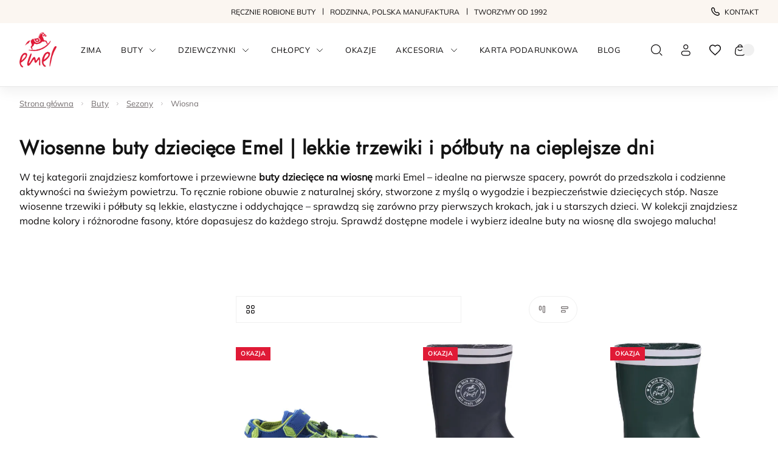

--- FILE ---
content_type: text/html
request_url: https://emel.com.pl/c/wiosna
body_size: 68926
content:

        <!DOCTYPE html>
        <html lang="pl" currency="PLN" >
            <head>
                <meta charset="utf-8">
                <meta name="robots" content="index, follow">
                
        
    
                
        <link rel="preload" href="/fonts/mulish.woff2" as="font" type="font/woff2" crossorigin>
        <link rel="preload" href="/fonts/jost.woff2" as="font" type="font/woff2" crossorigin>
        <style>
            @font-face {
                font-family: 'mulish';
                font-style: normal;
                font-weight: 500;
                src: url('/fonts/mulish.woff2') format('woff2');
                font-display: fallback;
            }
            @font-face {
                font-family: 'Main Font';
                font-style: normal;
                font-weight: 500;
                src: url('/fonts/mulish.woff2') format('woff2');
                font-display: fallback;
            }
            @font-face {
                font-family: 'jost';
                font-style: normal;
                font-weight: 500;
                src: url('/fonts/jost.woff2') format('woff2');
                font-display: fallback;
            }
            @font-face {
                font-family: 'Header Font';
                font-style: normal;
                font-weight: 500;
                src: url('/fonts/jost.woff2') format('woff2');
                font-display: fallback;
            }
            :root {
                --base-font: 'mulish';
                --header-font: 'jost';
            }
        </style>
    
                <title>Buty na wiosnę dla dzieci | Sklep Emel</title>
                <meta name="description" content="Wiosenne buty dziecięce Emel – lekkie, skórzane i ręcznie robione. Idealne na pierwsze spacery i cieplejsze dni. Zobacz kolekcję i zamów online!">
                <link rel="icon" href="/upload/favicon.png" type="image/x-icon" />
                <link rel="canonical" href="https://emel.com.pl/c/wiosna">
                <meta property="og:title" content="Buty na wiosnę dla dzieci | Sklep Emel">
                <meta property="og:description" content="Wiosenne buty dziecięce Emel – lekkie, skórzane i ręcznie robione. Idealne na pierwsze spacery i cieplejsze dni. Zobacz kolekcję i zamów online!">
                
                <meta name="viewport" content="width=device-width, initial-scale=1.0"/>
                <style>*,:before,:after{box-sizing:border-box}*{-webkit-tap-highlight-color:transparent;margin:0;padding:0}ul[role=list],ol[role=list]{list-style:none}h1,h2,h3,h4,h5,h6{font-size:inherit;font-weight:inherit;margin:0}a{color:inherit;text-decoration:none}a:not([class]){text-decoration-skip-ink:auto}img,picture,svg,video,canvas{vertical-align:middle;background-repeat:no-repeat;background-size:cover;max-width:100%;height:auto;font-style:normal}img,picture,video,canvas{color:#0000}input,button,textarea,select{font:inherit;color:var(--color1);background:0 0}@media (prefers-reduced-motion:reduce){html:focus-within{scroll-behavior:auto}*,:before,:after{transition:none;scroll-behavior:auto!important;transition-duration:.01ms!important;animation-duration:.01ms!important;animation-iteration-count:1!important}}html{height:100%;font-family:sans-serif;font-family:var(--base-font);color:var(--color1);overflow-y:scroll}summary::-webkit-details-marker,summary::marker{content:none;display:none}input::-webkit-outer-spin-button,input::-webkit-inner-spin-button{-webkit-appearance:none;margin:0}input[type=number]{-moz-appearance:textfield}::-webkit-scrollbar{width:6px;height:6px}::-webkit-scrollbar-thumb{background:#6666;border-radius:8px}:root{--menu-logo-desktop-height:40px;--menu-logo-mobile-height:30px;--menu-hover-bg:#fcf6f0;--footer-logo-desktop-height:30px;--footer-logo-mobile-height:25px;--menu-side-width:282px;--menu-desktop-height:127px;--menu-mobile-height:127px;--color1:#0d0b0c;--color2:#726c6d;--color3:#fff;--color4:#f0f0f0;--color5:#f7f7f7;--color6:#fcf6f0;--color7:#f0fcf3;--color8:#e6e6e6;--color9:#58585a;--color10:#dee0e4;--color11:#fae6eb;--color12:#ebf5f6;--red:#c91e49;--green:#1ec94f;--blue:#1ebac9;--orange:#c9741e;--mask1:#f7f7f7f2;--mobile:800px;--split-padding:24px;--base-font:"Main Font";--header-font:"Header Font";--mb:0;--mmb:0;--ar:1;--mar:1;--modal-td:.25s}.invert:root{--menu-hover-bg:#211f1b;--color1:#f2f4f3;--color2:#69716f;--color3:#000;--color4:#0f0f0f;--color5:#080808;--color6:#03090f;--color7:#0f030c;--color8:#69716f;--color9:#a7a7a5;--color10:#211f1b;--mask1:#000000b3}body{background:var(--color3)}.split-w{align-items:flex-start;width:100%;max-width:1384px;margin:0 auto 80px;padding:0 32px;display:flex}.split-w>div:first-of-type{padding-right:var(--split-padding);flex-shrink:0}.split-w>div:last-of-type{padding-left:var(--split-padding);flex-grow:1}.split-w>.sticky{top:calc(var(--menu-desktop-height) + 8px);position:sticky}.fixed-menu .split-w>.sticky{top:8px}[data-role=expand]:not(.active):not([data-type=mobile]) [data-role=expand\:content]{display:none}[data-role=expand] [data-role=expand\:trigger]{cursor:pointer}[data-role=expand] .trigger{color:var(--color2);cursor:pointer;align-items:center;font-size:15px;font-weight:600;line-height:17px;display:inline-flex}[data-role=expand] .trigger:hover{color:var(--color1)}[data-role=expand] .trigger svg{width:6px;height:6px;margin-left:6px}[data-role=expand].active [data-role=expand\:trigger]{display:none}[v-cloak]{visibility:hidden}.breadcrumb-w{width:100%}.breadcrumb{color:var(--color2);align-items:center;width:100%;max-width:1384px;margin:0 auto;padding:20px 32px;font-size:13px;font-weight:400;line-height:17px;display:flex}.breadcrumb a{text-decoration:underline}.breadcrumb a:last-of-type{text-decoration:none}.breadcrumb svg{flex-shrink:0;width:5px;height:5px;margin:0 12px}.breadcrumb a:hover{color:var(--color1);cursor:pointer}#toasts{z-index:9999;position:fixed;top:0;right:0}#toasts [data-id]{display:none}#toasts>div:first-of-type{margin-top:16px}#toasts>div{background:var(--color3);border:1px solid var(--color4);border-radius:4px;align-items:center;width:360px;margin:0 16px 8px;padding:16px;font-size:13px;line-height:16px;display:flex;position:relative;overflow:hidden;box-shadow:0 16px 36px -8px #0d0b0c24}#toasts>div .ico{border-radius:32px;flex-shrink:0;justify-content:center;align-items:center;width:32px;height:32px;margin-right:12px;display:flex}#toasts>div .ico svg{width:15px;height:15px}#toasts>div .close{border:1px solid var(--color4);width:24px;height:24px;color:var(--color2);cursor:pointer;flex-shrink:0;justify-content:center;align-items:center;margin-left:auto;display:flex}#toasts>div .close svg{width:6px;height:6px}#toasts>div .close:hover{color:var(--color1);border-color:var(--color1)}#toasts>div a{margin-top:6px;text-decoration:underline;display:block}#toasts>div .progress{width:100%;height:3px;transition:width 1s linear;position:absolute;bottom:0;left:0}#toasts>div.error .ico svg{width:9px;height:9px}#toasts>div.error .progress{background:var(--red)}#toasts>div.error .ico{color:var(--red);background:#c91e491a}#toasts>div.success .ico svg{width:12px;height:12px}#toasts>div.success .progress{background:var(--green)}#toasts>div.success .ico{color:var(--green);background:#1ec94f1a}#toasts>div.info .progress{background:var(--blue)}#toasts>div.info .ico{color:var(--blue);background:#1ebac91a}#toasts>div.warn .progress{background:var(--orange)}#toasts>div.warn .ico{color:var(--orange);background:#c9741e1a}.message{align-items:center;padding:24px;display:flex}.message .ico{border-radius:100px;flex-shrink:0;justify-content:center;align-items:center;width:56px;height:56px;margin-right:16px;display:flex}.message.success .ico{color:var(--green);background:#1ec94f1a}.message.success .ico svg{width:20px;height:20px}.message.info .ico{color:var(--blue);background:#1ebac91a}.message.warn .ico{color:var(--orange);background:#c9741e1a}.message.error .ico{color:var(--red);background:#fa789f1a}.message.error .ico svg{width:14px;height:14px}.message.success{background:#1ec94f1a}.message.info{background:#1ebac91a}.message.warn{background:#c9741e1a}.message.error{background:#fa789f1a}.message .ico svg{width:22px;height:22px}.message .text>div:first-of-type{font-size:22px;font-weight:600;line-height:29px}.message .text>div:nth-of-type(2){color:var(--color2);margin-top:4px;font-size:15px;font-weight:500;line-height:18px}html body:has(#inpostpay-widget-popup){overflow:visible}@media screen and (width>=800px){[data-role=expand][data-type=mobile] [data-role=expand\:trigger]{display:none}}@media screen and (width<=800px){.message{padding:16px}.message .text>div:first-of-type{font-size:20px;line-height:27px}.message .text>div:nth-of-type(2){font-size:14px}.breadcrumb>*{white-space:nowrap;scroll-snap-align:start}.breadcrumb-w{padding-bottom:12px}.breadcrumb::-webkit-scrollbar{display:none}.breadcrumb{scroll-snap-type:x mandatory;padding:20px 16px 8px;scroll-padding-left:16px;overflow:auto}.split-w{margin-bottom:40px;padding:0 16px;display:block}.split-w>div:last-child{margin-bottom:0}.split-w>div{margin-bottom:16px;max-width:100%!important}.split-w>div:first-of-type{padding:0 0 40px}.split-w>div:last-of-type{padding:0}.split-w>.sticky{position:static}#toasts{top:auto;bottom:0}#toasts>div{width:calc(100vw - 32px);margin:0 16px 8px}[data-role=expand][data-type=mobile]:not(.active) [data-role=expand\:content]{display:none}}:root{--chevronBlack:url("data:image/svg+xml,%3Csvg width='20' height='20' viewBox='0 0 20 20' fill='none' xmlns='http://www.w3.org/2000/svg'%3E%3Cpath d='M15 11.6666L10 6.66663L5 11.6666' stroke='%230F0F0F' stroke-linecap='round'/%3E%3C/svg%3E%0A");--chevronWhite:url("data:image/svg+xml,%3Csvg width='20' height='20' viewBox='0 0 20 20' fill='none' xmlns='http://www.w3.org/2000/svg'%3E%3Cpath d='M15 11.6666L10 6.66663L5 11.6666' stroke='%23FFF' stroke-linecap='round'/%3E%3C/svg%3E%0A");--chevronGold:url("data:image/svg+xml,%3Csvg width='20' height='20' viewBox='0 0 20 20' fill='none' xmlns='http://www.w3.org/2000/svg'%3E%3Cpath d='M15 11.6666L10 6.66663L5 11.6666' stroke='%23F3CDA6' stroke-linecap='round'/%3E%3C/svg%3E%0A")}@media screen and (width>=800px){.scrolled{--menu-desktop-height:94px!important}}@media screen and (width<=800px){:root{--menu-mobile-height:103px!important}}.gba{letter-spacing:1px;text-transform:uppercase;margin-bottom:16px;font-size:17px;font-weight:300;line-height:18px}.gba:before{content:"";background:#fff;width:24px;height:2px;margin-right:12px;display:inline-flex;transform:translateY(-5px)}[data-role=expand\:trigger]{color:#e01a36;text-transform:uppercase;padding-top:12px;font-size:13px;font-weight:700;line-height:16px;display:block}[data-role=expand\:trigger]:before{content:url("data:image/svg+xml,%3Csvg width='12' height='14' viewBox='0 0 13 16' fill='none' xmlns='http://www.w3.org/2000/svg'%3E%3Cpath id='Icon' d='M6.5 1.20709L6.5 14.2071M12.5 9.20709L7.20711 14.5C6.81658 14.8905 6.18342 14.8905 5.79289 14.5L0.5 9.20709' stroke='%23E01A36' stroke-linecap='round'/%3E%3C/svg%3E%0A");margin-right:10px;display:inline-block;position:relative;transform:translateY(2px)}.menu-w{background:var(--color3);z-index:11;width:100%;transition:background-color .25s ease-out,color .25s ease-out}.menu-w:not([data-init]){transition:none}.menu-w.inverted{color:var(--color3);background:0 0;position:absolute;top:0;left:0}.menu-w.sticky{position:sticky;top:0;left:0}.menu-w.fixed{position:fixed;top:0}.menu-w.sticky:not(.inverted){background:var(--color3);box-shadow:0 8px 20px #0000000f}.menu{width:100%;max-width:1384px;margin:0 auto;padding:0 32px;position:relative}.menu .burger-btn{display:none}.menu .top{z-index:2;display:flex;position:relative}.menu .top>div{flex:1 0;align-items:center;min-height:46px;display:flex}.menu .top>div>:last-child{margin-right:0}.menu .top .center{justify-content:center}.menu .top .right{justify-content:flex-end}.menu .top .link,.menu .top .text{color:var(--color2);align-items:center;margin-right:24px;padding:8px 0;font-size:13px;font-style:normal;font-weight:500;display:flex}.menu .top .link:hover{color:var(--color1)}.menu .top .link svg,.menu .top .text svg{flex-shrink:0;width:14px;height:14px;margin-right:8px}.menu .top .dropdown{width:auto;margin-right:24px;font-size:13px;line-height:15px}.inverted .menu .top .dropdown .trigger{color:var(--color3);padding:0 2px 0 8px}.menu .top .dropdown .trigger{color:var(--color2);border:none;padding:0}.menu .top .dropdown .trigger svg{flex-shrink:0;width:13px;height:13px;margin-right:8px}.menu .content .dropdown .trigger .chevron{flex-shrink:0;margin-left:6px}.menu .top .dropdown .trigger .chevron{flex-shrink:0;width:6px;height:6px;margin-left:4px}.menu .top .dropdown.open .trigger,.menu .top .dropdown.open .trigger .chevron,.menu .top .dropdown .trigger:hover{color:var(--color1)}.inverted .menu .top .dropdown .trigger .chevron{color:var(--color3)}.menu .top .dropdown .opts{border:none;min-width:100%}.menu .mid{display:block}.menu .mid .gr{flex:1 0;display:flex}.menu .mid .gr.right{justify-content:flex-end}.menu .mid .fl{align-items:stretch;min-height:104px;padding-bottom:16px;display:flex}.menu .logo img{height:var(--menu-logo-desktop-height);width:auto}.menu .logo{flex-shrink:0;align-items:center;margin-right:24px;display:flex}.menu .content{margin-right:auto;display:flex}.menu .content>[data-dh]{display:none!important}.menu .content .link .arrow,.menu .content .text .arrow{width:11px;height:11px;margin-left:6px;margin-right:0}.menu .content .link .chevron,.menu .content .text .chevron{width:6px;height:6px;margin-left:6px;margin-right:0}.menu .content .link>*,.menu .content .text>*{z-index:1}.menu .content .link,.menu .content .text{color:var(--color1);align-items:center;font-size:15px;font-style:normal;font-weight:500;display:flex}.menu .content .text{color:var(--color2)}.menu .content .link span,.menu .content .text span{white-space:nowrap;align-items:center;width:100%;height:48px;padding:0 16px;display:flex}.menu .content .link:hover span{background:var(--menu-hover-bg)}.menu .content .dropdown .trigger{border:none;height:48px}.menu .content .dropdown .trigger:hover,.menu .content .dropdown.open .trigger{background:var(--menu-hover-bg)}.menu .content .dropdown .opts{border:none;width:100%}menu .content .link{cursor:pointer}.menu .content .link svg,.menu .content .text svg{flex-shrink:0;width:18px;height:18px;margin-right:12px}.menu .double,.menu .single{align-items:center;display:flex}.menu .double .text,.menu .single .text{color:var(--color1);cursor:default}.menu .double:hover>.text .chevron,.menu .double:hover>.link .chevron,.menu .single:hover>.text .chevron,.menu .single:hover>.link .chevron{transform:rotate(180deg)}.menu .double .text:hover span,.menu .double:hover>.text span,.menu .double:hover>.link span,.menu .single .text:hover span,.menu .single:hover>.text span,.menu .single:hover>.link span{background:var(--menu-hover-bg)}.menu .double .legend .text:hover,.menu .double .legend .link:hover{color:var(--color1)}.menu .double .drawer{z-index:9;width:100%;color:var(--color1);padding:16px 32px 0;display:none;position:absolute;top:calc(100% - 16px);left:0}.menu .double:hover .drawer{display:block}.menu .double .wrap{background:var(--color3);padding:10px;display:flex;position:relative;box-shadow:0 40px 50px #0000001a}.menu .double .legend{background:var(--menu-hover-bg);flex-shrink:0;flex-basis:253px;min-height:400px;margin-right:56px;padding:16px}.menu .double .legend .chevron{margin-left:auto;margin-right:0;transform:rotate(-90deg)}.menu .double .legend .arrow{margin-left:auto}.menu .double .wrap .link span,.menu .double .wrap .text span{height:auto;padding:0;line-height:21px}.menu .double .wrap .link:hover span,.menu .double .wrap .text:hover span{background:0 0}.menu .double .legend>*{padding:14px}.menu .double .legend .text,.menu .double .legend .link{color:var(--color2);cursor:pointer}.menu .double .legend .hovered,.menu .double .legend .hovered{color:var(--color1);background:var(--color3)}.menu .double .list.hovered{display:flex}.menu .double .list{flex-grow:1;display:none;position:relative}.menu .double .list .items>header{font-size:18px;font-weight:600;line-height:25px;font-family:var(--header-font);flex-basis:100%;margin-bottom:20px}.menu .double .list .side,.menu .double .list .product-box,.menu .double .list>picture{width:var(--menu-side-width);flex-shrink:0;height:auto}.menu .double .items{flex-wrap:wrap;flex-grow:1;align-content:flex-start;align-items:flex-start;padding:30px 0 0;display:flex}.menu .double .list.wide .items>a{flex-shrink:0;flex-basis:calc(33.3333% - 24px)}.menu .double .list .items a .text{cursor:pointer}.menu .double .list .items>a{flex-basis:calc(50% - 24px);max-width:calc(50% - 24px);margin:0 24px 8px 0;padding:16px}.menu .double.mixed .legend>*{margin-top:2px}.menu .double.mixed .legend>:first-child{margin-top:0}.menu .double.mixed .legend .flat:hover{color:var(--color1)}.menu .double.mixed .legend>:not(.flat)+.flat{margin-top:2px}.menu .double.mixed .legend .flat{background:var(--color3)}.menu .double.mixed .legend .link:not(.flat),.menu .double.mixed .legend .text:not(.flat){margin-right:-16px}.menu .double .list .items>a:hover{background:var(--menu-hover-bg)}.menu .single:not(.columns){position:relative}.menu .single .drawer{z-index:9;color:var(--color1);padding:16px 0 0;display:none;position:absolute;top:100%;left:0}.menu .single.columns .wrap{padding:10px}.menu .single.columns .wrap .items{grid-gap:8px 64px;grid-template-columns:repeat(2,1fr);width:100%;padding:30px 40px 22px;display:grid}.menu .single.columns .wrap .items>a{width:100%}.menu .single.columns .wrap .items.wide{grid-template-columns:repeat(3,1fr)}.menu .single.columns .drawer{width:100%;padding:16px 32px 0;top:calc(100% - 16px)}.menu.lay2 .single.columns .drawer{top:calc(100% - 32px)}.menu .single:hover .drawer{display:block}.menu .single .wrap{background:var(--color3);padding:16px;display:flex;position:relative;box-shadow:0 40px 50px #0000001a}.menu .single picture,.menu .single .product-box{width:var(--menu-side-width);flex-shrink:0;margin-left:16px}.menu .single .product-box{margin-left:32px}.menu .single .wrap a{cursor:pointer;padding:16px;display:block}.menu .single .wrap a .desc,.double .desc{color:var(--color2);margin-top:14px;font-size:14px;font-weight:400;line-height:20px}.menu .single .wrap a .text span{height:21px;padding:0}.menu .single .wrap a .text{cursor:pointer}.menu .single .wrap a:hover{background:var(--menu-hover-bg)}.menu .burger{align-items:center;display:flex}.menu .burger .drawer{z-index:9;color:var(--color1);display:none;position:fixed;inset:0}.menu .burger .drawer.visible{display:block}.menu .burger .drawer:before{content:"";z-index:-1;opacity:0;width:100%;height:100%;transition:opacity var(--modal-td)ease;background:#00000080;position:absolute}.menu .burger.active .drawer:before{opacity:1}.menu .burger .wrap>.list>.item{margin-bottom:16px}.menu .burger .trigger{cursor:pointer;align-items:center;height:48px;padding:0 16px;font-size:15px;font-weight:500;display:flex}.menu .burger .trigger>svg{width:19px;height:19px;margin-right:12px}.menu .burger .trigger:hover{background:var(--menu-hover-bg)}.menu .burger .drawer .wrap{opacity:0;transition:transform var(--modal-td)ease,opacity var(--modal-td)ease;transform:translate(-100%)}.menu .burger.active .drawer .wrap{opacity:1;transform:translate(0)}.menu .burger .header{align-items:center;margin-bottom:50px;margin-right:-16px;font-size:32px;font-weight:600;line-height:42px;display:flex}.menu .burger .header .close:hover{color:var(--color1)}.menu .burger .header .close{cursor:pointer;color:var(--color9);align-items:center;margin-left:auto;padding:0 16px;display:flex}.menu .burger .head>*{flex-grow:1;flex-shrink:0}.menu .burger .head{display:flex}.menu .burger .header svg{width:12px;height:12px}.menu .burger .wrap{background:var(--color3);width:465px;height:100%;padding:52px 48px;position:absolute;top:0;left:0;overflow:auto}.menu .burger .link span,.menu .burger .text span{padding:0}.menu .burger .link:hover span,.menu .burger .text:hover span{background:0 0}.menu .burger .item .body{padding-left:30px;display:none}.menu .burger .item.active>.body{display:block}.menu .burger .expand svg{width:6px;height:6px}.menu .burger .expand:hover{opacity:1}.menu .burger .expand{cursor:pointer;opacity:.5;justify-content:flex-end;align-items:center;display:flex}.menu .burger .item>.nested>:first-child:hover{opacity:1}.menu .burger .item>.nested>:first-child{opacity:.5}.menu .burger .item.active>.nested>:first-child,.menu .burger .item.active>.head>.expand{opacity:1}.menu .burger .item.active>.head>.expand>svg{transform:rotate(180deg)}.menu .select{align-items:center;display:flex}.menu .search-btn,.menu .account-btn,.menu .wishlist-btn,.menu .basket-btn{cursor:pointer;flex-shrink:0;justify-content:center;align-items:center;width:48px;height:48px;margin:auto 0;display:flex}.menu .basket-btn.disabled{pointer-events:none;opacity:.25}.menu .search-btn>svg,.menu .account-btn>svg,.menu .wishlist-btn>svg,.menu .basket-btn>svg{width:19px;height:19px}.menu .search-input{border:1px solid var(--color8);cursor:pointer;max-width:410px;height:48px;color:var(--color2);flex-basis:30%;justify-content:center;align-items:center;padding:0 20px;font-size:15px;font-weight:500;display:flex}.inverted .menu .search-input svg{color:var(--color2)}.menu .search-input svg{color:var(--color1);width:19px;height:19px;margin-left:auto}.inverted .menu .basket-btn .badge,.inverted .menu .wishlist-btn .badge{color:var(--color1)}.menu .wishlist-btn .badge.hidden{display:none}.menu .basket-btn .badge,.menu .wishlist-btn .badge{background:var(--color4);border-radius:20px;justify-content:center;align-items:center;min-width:20px;height:20px;margin-left:-6px;padding:0 5px;font-size:11px;display:flex}.menu .basket-btn .badge.zero,.menu .wishlist-btn .badge.zero{color:var(--color2)}.menu.lay2 .logo{margin-right:auto}.menu.lay2 .mid .fl{min-height:76px;margin-bottom:0}.menu.lay2 .mid .fl.last{min-height:48px;padding-bottom:32px}.menu.lay2 .double .drawer{top:calc(100% - 32px)}.menu.lay3 .top{border-bottom:1px solid var(--color8)}.menu.lay3 .mid .fl{min-height:80px;padding:16px 0}.menu.lay3 .logo{margin:0}.inverted .menu .top .link,.inverted .menu .top .text,.inverted .menu .content>.link,.inverted .menu .content>.text,.inverted .menu .single>.link,.inverted .menu .single>.text,.inverted .menu .double>.link,.inverted .menu .double>.text,.inverted .menu .burger .trigger,.inverted .menu .select .trigger,.inverted .menu .select .trigger .chevron{color:var(--color3)}.inverted .menu .content .link:hover span,.inverted .menu .select .trigger:hover,.inverted .menu .dropdown.open .trigger,.inverted .menu .dropdown .trigger:hover,.inverted .menu .select .trigger:hover,.inverted .menu .single:hover>.text span,.inverted .menu .single:hover>.link span,.inverted .menu .double:hover>.text span,.inverted .menu .double:hover>.link span{background:var(--color3);color:var(--color1)}.inverted .menu .select .open .trigger .chevron,.inverted .menu .select .trigger:hover .chevron{color:var(--color1)}.inverted .menu.lay3 .top{border-color:var(--color8)}.inverted .menu .burger .trigger:hover{background:var(--color3);color:var(--color1)}.invert .inverted .menu .top .link,.invert .inverted .menu .top .text,.invert .inverted .menu .content>.link,.invert .inverted .menu .content>.text,.invert .inverted .menu .single>.link,.invert .inverted .menu .single>.text,.invert .inverted .menu .double>.link,.invert .inverted .menu .double>.text,.invert .inverted .menu .select .trigger,.invert .inverted .menu .select .trigger .chevron{color:var(--color1)}.invert .inverted .menu .content .link:hover span,.invert .inverted .menu .select .trigger:hover,.invert .inverted .menu .dropdown.open .trigger,.invert .inverted .menu .dropdown .trigger:hover,.invert .inverted .menu .select .trigger:hover,.invert .inverted .menu .single:hover>.text span,.invert .inverted .menu .single:hover>.link span,.invert .inverted .menu .double:hover>.text span,.invert .inverted .menu .double:hover>.link span{background:var(--color3);color:var(--color1)}.invert .inverted .menu .select .open .trigger .chevron,.invert .inverted .menu .select .trigger:hover .chevron{color:var(--color1)}.invert .inverted .menu .logo{filter:grayscale()invert()}.invert .inverted .menu.lay3 .top{border-color:var(--color8)}.invert .inverted .menu .burger .trigger:hover{background:var(--color3);color:var(--color1)}.invert .menu .search-btn,.invert .menu .account-btn,.invert .menu .wishlist-btn,.invert .menu .basket-btn{color:var(--color1)}.menu-w .bar{font-size:14px;display:flex;overflow:auto}.menu-w .bar svg{flex-shrink:0;width:16px;height:16px;margin-right:12px}.menu-w .bar>div{text-align:center;white-space:nowrap;justify-content:center;align-items:center;min-width:100%;height:36px;padding:0 32px;font-size:14px;font-weight:300;line-height:36px;display:flex}@media screen and (width<=800px){.menu{padding:0 16px}.menu .logo img{height:var(--menu-logo-mobile-height)}.menu .top .center,.menu .top .right,.menu-w .menu .content>:not(.burger-btn),.menu .search-btn,.menu .account-btn{display:none}.menu .content>.burger-btn{justify-content:center;align-items:center;width:48px;height:48px;margin-right:8px;display:flex}.menu .burger-btn svg{width:20px;height:20px}.menu .mid .gr{flex:none;align-items:center}.inverted .menu.lay3 .top{border-color:var(--color9)}.menu .top>div{align-items:stretch;min-height:62px}.menu .top .link,.menu .top .text{white-space:nowrap;flex-direction:column;flex-basis:33.3333%;justify-content:flex-end;margin:0;padding:12px 0;line-height:15px}.menu .top .link svg,.menu .top .text svg{margin:0 0 8px}.menu.lay3 .mid .fl{min-height:72px;padding:8px 0 16px}.menu .mid .gr.right{margin-left:auto}.menu.lay2 .mid .fl.last{min-height:0;padding:0}.menu .search-input{display:none}.menu.lay2 .mid{padding:8px 0 0 56px;position:relative}.menu.lay2 .burger-btn,.menu.lay1 .burger-btn{position:absolute;top:calc(50% - 4px);left:0;transform:translateY(-50%)}.menu.lay1 .mid{position:relative}.menu.lay1 .mid .fl{min-height:72px;padding:8px 0 16px 56px}.menu-w .bar>div{justify-content:flex-start}}.mobile-menu{z-index:99999;background:#fff;background:var(--color3);width:100vw;height:100dvh;transition:transform .3s ease-in-out;position:fixed;top:0;left:0;transform:translate(-100%)}.mobile-menu.open{transform:translate(0)}.mobile-menu>header .prev svg{width:12px;height:12px;transform:rotate(180deg)}.mobile-menu>header .prev{border:1px solid var(--color4);flex-shrink:0;justify-content:center;align-items:center;width:40px;height:40px;margin-right:12px;display:flex}.mobile-menu>header{align-items:stretch;padding:24px 24px 32px;font-size:26px;font-weight:600;line-height:34px;display:flex}.mobile-menu>header>div{align-items:center;display:flex}.mobile-menu .close svg{width:12px;height:12px}.mobile-menu .item .desc{color:var(--color2);margin-top:12px;padding-left:30px;font-size:14px;line-height:19px}.mobile-menu .item .text{align-items:center;display:flex}.mobile-menu .close{cursor:pointer;justify-content:center;align-items:center;width:40px;height:40px;margin-left:auto;display:flex}.mobile-menu>.wrap.padded{padding-bottom:96px}.mobile-menu>.wrap{flex-direction:column;height:calc(100% - 96px);padding:0 24px 24px;display:flex;position:relative;overflow:auto}.mobile-menu .item svg{flex-shrink:0;width:18px;height:18px;margin-right:12px}.mobile-menu .item.secondary>:first-child{flex-grow:1}.mobile-menu .item.secondary.info{color:var(--color2)}.mobile-menu .item.secondary{color:var(--color1);margin-bottom:0;font-size:14px;line-height:18px}.mobile-menu .item{align-items:stretch;margin-bottom:8px;font-size:18px;line-height:20px;display:flex}.mobile-menu .item:last-child{margin-bottom:0}.mobile-menu .item>:last-child{flex-grow:1}.mobile-menu .item .chevron{flex-shrink:0;justify-content:flex-end;align-items:center;padding-left:16px;display:flex}.mobile-menu .item .chevron svg{width:10px;height:10px;margin-right:16px}.mobile-menu .item.space{margin-top:auto}.mobile-menu .item>.space:first-child{padding:48px 0 0}.mobile-menu .item>:first-child{flex-direction:column;justify-content:center;padding:15px 0;display:flex}.mobile-menu .plugin .product-box>div>div:last-of-type{justify-content:center}.mobile-menu .plugin .product-box>div>div:first-of-type{margin-bottom:0}.mobile-menu .plugin .product-box .pic{width:120px;margin-right:16px;padding-top:100%!important}.mobile-menu .plugin .product-box{padding:0}.mobile-menu .plugin .product-box .sq{display:none}.mobile-menu .plugin .product-box>div{flex-direction:row}.mobile-menu .bottom{background:var(--color5);width:100%;padding:24px 16px 24px 24px;display:flex;position:absolute;bottom:0;left:0}.mobile-menu .bottom>*{border:1px solid var(--color4);background:var(--color3);flex:1 0;justify-content:center;align-items:center;height:48px;margin-right:8px;font-size:14px;line-height:18px;display:flex}.mobile-menu .bottom svg{width:19px;height:19px;margin-right:12px}.mobile-menu[data-layout=lay2] .secondary{background:var(--color5);margin-left:-24px;margin-right:-24px;padding:0 24px}.menu-w.sticky{position:fixed}body{padding-top:142px}.menu-w.fixed+*{margin-top:-142px}@media screen and (width<=800px){body{padding-top:103px}.menu-w.fixed+*{margin-top:-103px}.menu.lay1 .mid .fl{padding:0 0 0 48px}}.menu .top>div{flex:initial;flex-grow:1}.menu .top .right,.menu .top .left{flex:1}.inverted .menu .logo{filter:brightness(0)invert()}.inverted .menu .content .link:hover span{color:#f3cda6;background:0 0}.inverted .menu .custom>span,.inverted .menu .custom>a,.menu .content .link:hover span{background:0 0}.menu .logo img{transition:height .25s ease-out}.menu .mid .fl{transition:min-height .25s ease-out,padding-bottom .25s ease-out}.menu-w.inverted{border-color:#fff3}.menu-w{border-bottom:1px solid #e6e6e6}.menu-w:before{content:"";z-index:-1;background-color:#fbf6f1;width:100%;height:38px;transition:background-color .25s ease-out,height .25s ease-out;position:absolute;top:0;left:0}.inverted.menu-w:before{background-color:#0000}.menu .top>div{min-height:38px;transition:min-height .25s ease-out}.menu .top .link,.menu .top .text{text-transform:uppercase;color:var(--color1);font-size:12px}.menu .top .center>*{position:relative}.menu .top .center>:after{content:"|";position:absolute;top:calc(50% - 2px);left:calc(100% + 12px);transform:translateY(-50%)translate(-50%)}.menu .top .center>:last-child:after{content:none}.menu .custom{align-items:center;height:100%;display:flex;position:relative}.menu .custom>span,.menu .custom>a{letter-spacing:.5px;text-transform:uppercase;cursor:pointer;height:48px;color:var(--color1);align-items:center;padding:0 16px;font-size:13px;display:flex}.inverted .menu .custom>span,.inverted .menu .custom>a{color:var(--color3)}.menu .custom>div+a:after,.menu .custom>div+span:after{content:"";background-image:var(--chevronBlack);background-position:50%;background-repeat:no-repeat;background-size:18px 18px;width:20px;height:20px;margin-top:-1px;margin-left:6px;transform:rotate(180deg)}.inverted .menu .custom>div+a:after,.inverted .menu .custom>div+span:after{background-image:var(--chevronWhite)}.inverted .menu .custom:hover>span,.inverted .menu .custom:hover>a{color:#f3cda6}.inverted .menu .custom:hover>span:after,.inverted .menu .custom:hover>a:after{background-image:var(--chevronGold)}.menu .custom:hover>span:after,.menu .custom:hover>a:after{margin-top:0;transform:none}.menu .custom:hover .panel>.container{background:#fff;display:flex;box-shadow:0 0 20px #0000001f}.menu .custom:hover .panel{padding-top:16px;display:flex;position:absolute;top:100%;left:-120px}.menu .custom:hover .panel .img{width:260px;height:260px;margin:30px 14px 30px 30px;position:relative;overflow:hidden}.menu .custom:hover .panel .img>img{height:100%;position:absolute;top:50%;left:50%;transform:translate(-50%)translateY(-50%)}.menu .custom:hover .panel .container{display:flex}.menu .custom:hover>.panel>.container ul{list-style:none;display:block}.menu .custom:hover .panel>.container ul{opacity:1;pointer-events:all;left:initial;top:initial;min-width:174px;z-index:initial;color:var(--bc);box-shadow:none;letter-spacing:0;background:#fff;padding:30px 0 18px;font-size:14px;transition:none;position:relative;transform:none}.menu .custom:hover .panel>.container ul>li{white-space:nowrap;width:100%;padding:0 12px;display:flex}.menu .custom ul>li header{font-size:18px;font-family:var(--header-font);letter-spacing:.36px;text-transform:uppercase;color:#131313;flex-basis:100%;width:100%;font-weight:500;line-height:18px}.menu .custom:hover .panel>.container ul>li:hover>ul{display:block}.menu .custom:hover .panel>.container ul>li:hover>ul.wide{display:flex}.menu .custom>div ul.wide>li{flex-shrink:0;flex-basis:50%}.menu .custom:hover .panel>.container ul>li>a{opacity:1;color:#2c2a26;width:100%;padding:6px 12px 14px;line-height:10px}.menu .custom:hover .panel>.container ul>li>a:hover{color:#c7a36a}.menu .custom:hover .panel>.container ul>li>ul{background:#fbf6f1;min-width:164px;height:auto;min-height:100%;padding-right:24px;display:none;position:absolute;top:0;left:100%;box-shadow:8px 0 20px #0000001f}.menu .custom:hover .panel>.container ul>li>ul>li a{letter-spacing:0;font-size:14px}.menu .custom:hover .panel>.container ul>li>ul+a{position:relative}.menu .custom:hover .panel>.container ul>li>ul+a:after{content:"";background-image:var(--chevronBlack);width:20px;height:20px;position:absolute;top:50%;right:12px;transform:translateY(-13px)rotate(90deg)}.menu .custom:hover .panel>.container ul>li>ul+a:hover:after{background-image:var(--chevronGold)}.menu .custom .panel{display:none}.menu .custom>div ul.wide{flex-wrap:wrap;width:400px;display:flex}.menu .custom ul>li.back{display:none}.menu .custom:hover .panel>.container>ul.wide{display:flex}.menu .custom ul header{color:#131313;font-size:18px;font-family:var(--header-font);letter-spacing:.36px;text-transform:uppercase;width:100%;margin-bottom:12px;padding-left:24px;line-height:18px;font-weight:600!important}@media screen and (width>=800px){.scrolled .menu .mid .fl{min-height:62px;padding-bottom:0}.scrolled .menu .logo img{height:44px}.scrolled .menu .custom:hover .panel{padding-top:0}.scrolled .menu-w:before{height:32px}.scrolled .menu .top>div{min-height:32px}}@media screen and (width<=800px){.menu .logo{margin:0 auto}.menu .content{margin:0}.menu .search-btn{display:flex}.menu .content>.burger-btn,.mobile-menu .close{color:#fff;background:#e01a36;width:40px;height:40px}.menu .search-btn,.menu .account-btn,.menu .wishlist-btn,.menu .basket-btn{width:40px}.menu .wishlist-btn{display:none}.menu .basket-btn .badge,.menu .wishlist-btn .badge{min-width:16px;height:16px}.menu .top>div{min-height:35px}.menu.lay1 .mid .fl{min-height:68px;padding:0 0 0 80px}.menu.lay1 .burger-btn{top:50%}.menu-w:before{height:35px}.mobile-menu>header{font-size:24px;font-weight:300;position:relative}.mobile-menu>header:after{content:"";border-bottom:1px solid #e6e6e6;width:100%;position:absolute;bottom:16px;left:0}.mobile-menu .item .text{text-transform:uppercase;font-size:14px}.mobile-menu .item>:first-child{letter-spacing:.5px;padding:13px 0;font-family:Header Font,sans-serif}.mobile-menu .item{border-bottom:1px solid #e6e6e6;margin-bottom:0}.mobile-menu .item.secondary{line-height:20px}.mobile-menu .item .chevron svg{width:12px;height:12px;margin-right:4px}}.branch-switch{text-transform:uppercase;align-items:center;font-size:12px;display:flex}.menu-w:not(.inverted) .prefix svg path{stroke:#000}.menu-w:not(.inverted) .branch-switch .selected:after{background-image:var(--chevronBlack)}.branch-switch .list{color:#fff;flex-direction:column;padding-top:12px;display:none;position:absolute;top:100%;left:50%;transform:translate(-50%)}.branch-switch .list>span{background:#1f1e1c;align-items:center;height:38px;padding:0 16px;display:flex;position:relative}.branch-switch .list>span:hover{color:#f3cda6;cursor:pointer}.branch-switch .list>span:before{content:"";border-bottom:1px solid #333;width:calc(100% - 32px);position:absolute;bottom:0;left:16px}.branch-switch svg{margin-right:8px}.branch-switch .value{align-items:center;display:flex;position:relative}.branch-switch .prefix{align-items:center;margin-right:8px;display:flex}.branch-switch .selected{align-items:center;width:110px;display:flex;position:relative}.branch-switch .selected:after{content:"";background-image:var(--chevronWhite);background-position:50%;background-repeat:no-repeat;background-size:18px 18px;width:20px;height:20px;margin-left:4px;display:block;transform:rotate(180deg)}.branch-switch .value:hover .selected{color:#f3cda6;cursor:pointer}.branch-switch .value:hover .selected:after{background-image:var(--chevronGold);transform:none}.branch-switch .value:hover .list{display:flex}.branch-switch .modal-w{color:var(--color1);text-transform:none;align-items:center}.branch-switch .modal-w .modal{width:600px}.branch-switch .modal-w svg{margin-right:0}.branch-switch .modal>header>svg{width:24px;height:24px;margin-right:16px}.branch-switch .modal>header>svg path{stroke:#131313}.branch-switch .modal>header{color:#13131380;text-transform:none;font-size:14px;font-weight:600;font-family:var(--base-font);justify-content:flex-start;align-items:center;margin-bottom:27px;display:flex}.branch-switch .modal>header .close{margin-left:auto}.branch-switch .modal .txt{color:#131313;margin-bottom:16px;font-size:20px;font-weight:600;line-height:26px}.branch-switch .modal .sub{opacity:1;color:#131313;margin-bottom:40px;font-size:24px;font-weight:700;line-height:30px}.branch-switch .modal .actions{display:flex}.branch-switch .modal .wrap{min-height:0}.branch-switch .modal .actions>:first-child{margin-right:8px}@media screen and (width<=800px){.branch-switch .modal-w.visible .modal{max-width:calc(100% - 16px);padding:24px}.branch-switch .modal>header>svg{width:20px;height:20px;margin-right:12px}.branch-switch .modal>header{justify-content:center;font-size:12px;line-height:19px}.branch-switch .modal .txt{text-align:center;font-size:16px;line-height:21px}.branch-switch .modal .sub{text-align:center;margin-bottom:20px;font-size:20px;line-height:25px}.branch-switch .modal .actions{display:block}.branch-switch .modal .actions>div{justify-content:center;width:100%}.branch-switch .modal .actions>:first-child{margin:0 0 8px}}.footer-w{background:var(--color3);width:100%}.footer{width:100%;max-width:1384px;margin:0 auto;padding:80px 32px 0;display:flex}.copy-w{background:var(--color3);width:100%}.copy{width:100%;max-width:1384px;height:96px;color:var(--color2);align-items:center;margin:0 auto;padding:0 32px;font-size:13px;font-weight:500;line-height:16px;display:flex}.copy a{color:var(--color2);margin-left:4px;text-decoration:underline;display:inline}.footer .logo{display:block}.footer .logo img{height:var(--footer-logo-desktop-height);width:auto}.footer .left{flex-shrink:0;flex-basis:40%;max-width:40%;padding:0 78px 40px 0}.footer .left .te{margin-top:24px;margin-bottom:40px;font-size:18px;font-weight:400;line-height:24px}.footer .left .tel,.footer .left .mail,.footer .left .store{align-items:flex-start;margin-top:24px;display:flex}.footer .left .tel svg,.footer .left .mail svg,.footer .left .store svg{width:18px;height:18px;margin:0 24px 0 0}.footer .left .tel svg{margin-top:4px}.footer .left .mail,.footer .left .store{font-size:16px;font-weight:500;line-height:21px}.footer .left .tel>div>div{color:var(--color2);font-size:15px;font-weight:500;line-height:20px}.footer .left .tel>div>div:first-child{color:var(--color1);font-size:20px;font-weight:700;line-height:26px}.footer .right{flex-grow:1;display:flex}.footer .right>div{flex-direction:column;flex:1;margin-left:32px;display:flex}.footer .right>div>a{padding:8px 0;font-size:16px;font-weight:500;line-height:21px}.footer .right>div>header{font-size:20px;font-style:normal;font-weight:600;line-height:22px;font-family:var(--header-font);margin-bottom:32px}.footer .right>div>a:hover{text-decoration:underline}.footer .soc{margin-top:40px;display:flex}.footer .soc>a{cursor:pointer;justify-content:center;align-items:center;width:40px;height:40px;margin-right:4px;display:flex}.footer .soc svg{width:16px;height:16px}@media screen and (width<=800px){.footer{flex-direction:column;padding:40px 16px 0}.footer .logo img{height:var(--footer-logo-mobile-height)}.footer .left{flex-basis:initial;width:100%;max-width:100%;margin-bottom:32px;padding:0}.footer .left .te{margin-bottom:32px}.footer .right{flex-direction:column}.footer .right>div:last-child{margin:0}.footer .right>div{margin:0 0 24px}.footer .right>div>header{margin-bottom:16px}.copy{height:80px;padding:0 16px}}.footer .right>div>header{text-transform:uppercase;font-size:18px}.footer .right>div>a{padding:6px 0;font-size:14px}.footer-w .copy a{color:#e01a36;font-weight:600;text-decoration:none}.footer .logo{position:absolute;top:calc(100% + 48px);left:32px;transform:translateY(-50%)}.footer{padding-bottom:48px;position:relative}.footer-w{background:#fbf6f1;border-top:1px solid #e6e6e6}.footer-w .copy{border-top:1px solid #e6e6e6;padding-left:93px}@media screen and (width<=800px){.footer-w ._soc{justify-content:flex-start!important}.footer-w ._soc a{margin-right:12px}.footer .logo{display:none}.footer-w .copy{justify-content:center;padding-left:16px}}.category-description-w{width:100%;margin-bottom:var(--mb)}.category-description{width:100%;max-width:1384px;margin:0 auto;padding:24px 32px;line-height:1.35em}@media screen and (width<=800px){.category-description-w{margin-bottom:var(--mmb)}.category-description{padding:0 16px}}.grid-w .grid>.filters .wrap{flex-direction:column;display:flex}.grid>.filters .wrap [data-name=price]{order:99}.editor{font-size:16px;line-height:24px;overflow:hidden}.editor .wrap-center{text-align:center}.editor .wrap-center img{margin-left:auto;margin-right:auto}.editor .wrap-center figcaption{text-align:center;margin-left:auto;margin-right:auto}.editor .float-left{float:left}.editor .float-right{float:right}.editor ul{list-style:initial;padding-left:24px}.editor ul li{margin:0 0 6px}.editor p,.editor ul{margin:0 0 16px}.editor h1,.editor h2,.editor h3,.editor h4,.editor h5,.editor h6{margin:0 0 24px}.editor table{border-spacing:0;width:100%}.editor table td:first-of-type{padding-left:0}.editor table td>:last-child{margin-bottom:0}.editor table td{border-bottom:1px solid var(--color4);padding:8px 0 8px 16px}.editor table tr:last-of-type td{border-bottom:none}@media screen and (width>=800px){.editor [data-block=layout]{display:flex}}.product-box{flex-direction:column;padding:16px;display:flex;position:relative}.product-box.simple{padding:0}.product-box>div{flex-direction:column;flex-grow:1;display:flex}.product-box>div>div:first-of-type{margin-bottom:24px}.product-box>div>div:last-of-type{flex-direction:column;flex-grow:1;display:flex}.product-box.simple .badges{top:16px;left:0}.product-box .pic{position:relative;overflow:hidden}.product-box .pic picture:nth-of-type(2){display:none}.product-box .pic:hover picture:last-of-type{display:initial}.product-box .pic img{object-fit:cover;width:100%;height:auto;min-height:100%;position:absolute;top:50%;left:0;transform:translateY(-50%)}.product-box .pic .vert img{object-fit:cover;object-position:center;width:auto;height:100%;position:absolute;top:0;left:50%;transform:translate(-50%)}.product-box .sq{width:100%;padding-top:100%;position:absolute;top:0;left:0}.product-box .cat{color:var(--color2);letter-spacing:2px;text-transform:uppercase;cursor:pointer;margin-bottom:8px;font-size:10px;font-weight:600;line-height:13px;display:block}.product-box .wishlist-variant{color:var(--color2);margin:-8px 0 16px;font-size:14px;line-height:18px}.product-box header{cursor:pointer;margin-bottom:16px;font-size:15px;font-weight:500;line-height:18px}.product-box .price+.basket-add{padding-top:16px}.product-box .price{flex-wrap:wrap;align-items:center;font-size:18px;font-weight:700;line-height:23px;display:flex}.product-box .price sub{vertical-align:baseline;font-size:11px;line-height:11px}.product-box .price .additional{width:100%;color:var(--color2);margin-top:4px;font-size:14px;font-weight:600;line-height:18px}.product-box .price .sale{color:var(--color2);margin-left:8px;font-size:14px;font-weight:600;line-height:18px;text-decoration:line-through}.product-box:hover{background:var(--color3);box-shadow:0 10px 32px #00000021}.product-box.simple{box-shadow:none}.product-box:hover header{text-decoration:underline}.product-box .badges{z-index:1;flex-direction:column;display:flex;position:absolute;top:32px;left:16px}.product-box .badges>div{background:var(--color3);justify-content:center;align-items:center;margin-bottom:8px;padding:8px 12px;font-size:13px;font-weight:600;line-height:14px;display:flex}.product-box .badges>div:last-of-type{margin-bottom:0}.product-box .info{z-index:1}.product-box .basket-add{margin-top:auto}.product-box .variants{flex-wrap:wrap;margin-top:auto;display:flex}.product-box .variants .header{width:100%;margin-bottom:8px;font-size:12px;font-weight:500;line-height:15px}.product-box .variants>div:not(.header){color:var(--color2);border:1px solid var(--color4);justify-content:center;min-width:29px;margin:0 4px 4px 0;padding:6px 8px;font-size:14px;font-weight:400;line-height:17px;display:flex}.product-box .variants>div:not(.header):hover{color:var(--color1);cursor:pointer;border-color:var(--color1)}.product-box .variants>div.disabled{opacity:.5;border:none}.product-box .btn-row{margin-top:18px;display:flex}.product-box .btn svg{width:19px;height:19px;margin:0 12px 0 0}.product-box .btn{flex-grow:1;justify-content:center}.product-box:hover .btn:not(.disabled){background-color:var(--color1);color:var(--color3)}@media screen and (width<=800px){.product-box{padding:0}.product-box .sq{display:none}.product-box .badges{top:16px;left:0}.product-box .btn{padding:0 12px}.product-box .basket-add.mobile-hidden{display:none}.product-box:hover{box-shadow:none;background:0 0}.product-box .price{flex-direction:column-reverse;align-items:flex-start}.product-box .price .sale{margin-left:0}}.product-box .cat{display:none}.product-box .badges>.new,.product-box .badges>div.custom{color:#fff;background:#e01a36}.product-box .badges>.bestseller{color:#fff;background:#c7a36a}.product-box .badges>div.custom:before{content:"Okazja"}.product-box .badges>div{text-transform:uppercase;letter-spacing:.6px;border:none;height:22px;margin:0 5px 0 0;padding:0 8px;font-size:10px;line-height:22px}.product-box .badges{flex-direction:row}.product-box .pic img{transition:transform .4s}.product-box .pic img:hover{transform:translateY(-50%)scale(1.15)}.product-box header{letter-spacing:.34px;text-transform:uppercase;margin-bottom:4px;font-family:header font,sans-serif;font-size:15px;font-weight:600;line-height:21px}.product-box .price{color:#494343;letter-spacing:.34px;font-size:17px;font-weight:400;line-height:24px}.noUi-target,.noUi-target *{-webkit-touch-callout:none;-webkit-tap-highlight-color:transparent;-webkit-user-select:none;-moz-user-select:none;-ms-user-select:none;user-select:none;-ms-touch-action:none;touch-action:none;-moz-box-sizing:border-box;box-sizing:border-box}.noUi-target{position:relative}.noUi-base,.noUi-connects{z-index:1;width:100%;height:100%;position:relative}.noUi-connects{z-index:0;overflow:hidden}.noUi-connect,.noUi-origin{will-change:transform;z-index:1;-webkit-transform-origin:0 0;-ms-transform-origin:0 0;transform-origin:0 0;width:100%;height:100%;-webkit-transform-style:preserve-3d;transform-style:flat;position:absolute;top:0;right:0}.noUi-txt-dir-rtl.noUi-horizontal .noUi-origin{left:0;right:auto}.noUi-vertical .noUi-origin{width:0;top:-100%}.noUi-horizontal .noUi-origin{height:0}.noUi-handle{-webkit-backface-visibility:hidden;backface-visibility:hidden;position:absolute}.noUi-touch-area{width:100%;height:100%}.noUi-state-tap .noUi-connect,.noUi-state-tap .noUi-origin{-webkit-transition:transform .3s;transition:transform .3s}.noUi-state-drag *{cursor:inherit!important}.noUi-horizontal{height:18px}.noUi-horizontal .noUi-handle{width:34px;height:28px;top:-6px;right:-17px}.noUi-vertical{width:18px}.noUi-vertical .noUi-handle{width:28px;height:34px;bottom:-17px;right:-6px}.noUi-txt-dir-rtl.noUi-horizontal .noUi-handle{left:-17px;right:auto}.noUi-target{background:#fafafa;border:1px solid #d3d3d3;border-radius:4px;box-shadow:inset 0 1px 1px #f0f0f0,0 3px 6px -5px #bbb}.noUi-connects{border-radius:3px}.noUi-connect{background:#3fb8af}.noUi-draggable{cursor:ew-resize}.noUi-vertical .noUi-draggable{cursor:ns-resize}.noUi-handle{cursor:default;background:#fff;border:1px solid #d9d9d9;border-radius:3px;box-shadow:inset 0 0 1px #fff,inset 0 1px 7px #ebebeb,0 3px 6px -3px #bbb}.noUi-active{box-shadow:inset 0 0 1px #fff,inset 0 1px 7px #ddd,0 3px 6px -3px #bbb}.noUi-handle:after,.noUi-handle:before{content:"";background:#e8e7e6;width:1px;height:14px;display:block;position:absolute;top:6px;left:14px}.noUi-handle:after{left:17px}.noUi-vertical .noUi-handle:after,.noUi-vertical .noUi-handle:before{width:14px;height:1px;top:14px;left:6px}.noUi-vertical .noUi-handle:after{top:17px}[disabled] .noUi-connect{background:#b8b8b8}[disabled] .noUi-handle,[disabled].noUi-handle,[disabled].noUi-target{cursor:not-allowed}.noUi-pips,.noUi-pips *{-moz-box-sizing:border-box;box-sizing:border-box}.noUi-pips{color:#999;position:absolute}.noUi-value{white-space:nowrap;text-align:center;position:absolute}.noUi-value-sub{color:#ccc;font-size:10px}.noUi-marker{background:#ccc;position:absolute}.noUi-marker-sub,.noUi-marker-large{background:#aaa}.noUi-pips-horizontal{width:100%;height:80px;padding:10px 0;top:100%;left:0}.noUi-value-horizontal{-webkit-transform:translate(-50%,50%);transform:translate(-50%,50%)}.noUi-rtl .noUi-value-horizontal{-webkit-transform:translate(50%,50%);transform:translate(50%,50%)}.noUi-marker-horizontal.noUi-marker{width:2px;height:5px;margin-left:-1px}.noUi-marker-horizontal.noUi-marker-sub{height:10px}.noUi-marker-horizontal.noUi-marker-large{height:15px}.noUi-pips-vertical{height:100%;padding:0 10px;top:0;left:100%}.noUi-value-vertical{padding-left:25px;-webkit-transform:translateY(-50%);transform:translateY(-50%)}.noUi-rtl .noUi-value-vertical{-webkit-transform:translateY(50%);transform:translateY(50%)}.noUi-marker-vertical.noUi-marker{width:5px;height:2px;margin-top:-1px}.noUi-marker-vertical.noUi-marker-sub{width:10px}.noUi-marker-vertical.noUi-marker-large{width:15px}.noUi-tooltip{color:#000;text-align:center;white-space:nowrap;background:#fff;border:1px solid #d9d9d9;border-radius:3px;padding:5px;display:block;position:absolute}.noUi-horizontal .noUi-tooltip{bottom:120%;left:50%;-webkit-transform:translate(-50%);transform:translate(-50%)}.noUi-vertical .noUi-tooltip{top:50%;right:120%;-webkit-transform:translateY(-50%);transform:translateY(-50%)}.noUi-horizontal .noUi-origin>.noUi-tooltip{bottom:10px;left:auto;-webkit-transform:translate(50%);transform:translate(50%)}.noUi-vertical .noUi-origin>.noUi-tooltip{top:auto;right:28px;-webkit-transform:translateY(-18px);transform:translateY(-18px)}.grid-w{width:100%;margin-bottom:var(--mb);scroll-margin-top:calc(var(--menu-desktop-height) + 8px)}.grid{align-items:flex-start;width:100%;max-width:1384px;margin:0 auto;padding:0 32px;display:flex;position:relative}.grid .list.hidden{display:none}.grid .list{flex-wrap:wrap;display:flex}.grid>.wrap{flex-grow:1}.grid .list>a{margin-bottom:32px}[data-r-size="5"] .grid .list>a{flex-basis:calc(20% - 51.2px);max-width:calc(20% - 51.2px);margin-right:64px}[data-r-size="5"] .grid .list>a:nth-of-type(5n){margin-right:0}[data-r-size="4"] .grid .list>a{flex-basis:calc(25% - 48px);max-width:calc(25% - 48px);margin-right:64px}[data-r-size="4"] .grid .list>a:nth-of-type(4n){margin-right:0}[data-r-size="3"] .grid .list>a{flex-basis:calc(33.3333% - 42.6666px);max-width:calc(33.3333% - 42.6666px);margin-right:64px}[data-r-size="3"] .grid .list>a:nth-of-type(3n){margin-right:0}[data-r-size="2"] .grid .list>a{flex-basis:calc(50% - 32px);max-width:calc(50% - 32px);margin-right:64px}[data-r-size="2"] .grid .list>a:nth-of-type(2n){margin-right:0}[data-r-size="1"] .grid .list>a{flex-basis:100%;max-width:100%;margin-right:0}[data-r-theme=row] .product-box,[data-r-theme=row] .product-box.side{padding:0}[data-r-theme=row] .product-box .sq{display:none}[data-r-theme=row] .product-box:hover{box-shadow:none}[data-r-theme=row] .product-box>div>div{flex:1;padding-right:34px}[data-r-theme=row] .product-box>div>div:last-of-type{padding-top:16px}[data-r-theme=row] .product-box .pic{margin-bottom:0}[data-r-theme=row][data-r-size="1"] .product-box>div>div:first-of-type{flex-shrink:0;flex-basis:200px;max-width:200px;margin-right:32px;padding:0}[data-r-theme=row][data-r-size="1"] .product-box{margin-bottom:16px}[data-r-theme=row][data-r-size="1"] .product-box>div>div:last-of-type{flex-flow:wrap;align-items:center;padding:32px 0;display:flex}[data-r-theme=row][data-r-size="1"] .product-box .basket-add{flex-basis:100%;justify-content:space-between;align-items:center;display:flex}[data-r-theme=row][data-r-size="1"] .product-box .info header{margin-bottom:0}[data-r-theme=row][data-r-size="1"] .product-box .info{flex-shrink:0;flex-basis:66%;max-width:66%}[data-r-theme=row][data-r-size="1"] .product-box .price .additional{text-align:right}[data-r-theme=row][data-r-size="1"] .product-box .price{flex-shrink:0;flex-basis:34%;justify-content:flex-end;max-width:34%;margin:0}[data-r-theme=row] .product-box>div{flex-direction:row}[data-r-theme=row] .product-box.simple .cat,[data-r-theme=row] .product-box.simple .price,[data-r-theme=row] .product-box.simple header{padding:0}.grid .top .range input{visibility:hidden}.grid .top{top:var(--menu-desktop-height);z-index:8;background-color:var(--color3);align-items:center;min-height:68px;margin:-8px -32px 0;padding:8px 32px 24px 330px;display:flex;position:sticky}.fixed-menu .grid .top{top:0}.grid .top .filters{top:8px}.grid .filters+.wrap .top{margin:0;padding-left:0;padding-right:0}.grid .filters+.wrap{margin:0 0 0 40px;padding:0}.grid>.top{padding-left:40px}.grid .top .range-w svg{width:14px;height:14px;margin-right:16px}.grid .top .range-w{background-color:var(--color3);border:1px solid var(--color4);align-items:center;height:44px;padding:0 16px;display:flex}.grid .top .range{width:184px}.grid .top .count{margin-left:16px;font-size:14px;font-weight:500;line-height:17px}.grid .noUi-touch-area{cursor:pointer}.grid .noUi-horizontal .noUi-handle{border:2px solid var(--color1);background-color:var(--color3);border-radius:8px;width:16px;height:16px;top:50%;transform:translate(-50%)translateY(-50%)}.grid .noUi-handle:after,.grid .noUi-handle:before{content:none}.grid .noUi-horizontal{background-color:var(--color4);border:none;height:4px}.grid .noUi-connect,.grid .noUi-origin{height:2px;top:1px}.grid .noUi-connect{background-color:var(--color1)}.grid .filters{border:1px solid var(--color4);background-color:var(--color3);z-index:9;width:282px;max-height:calc(100vh - var(--menu-desktop-height) - 32px);flex-direction:column;flex-shrink:0;padding:12px 16px;display:flex;position:absolute;top:0;left:32px}.grid .filters .wrap{margin:0 -12px;padding:0 12px;overflow:auto}.grid .filters .wrap,.grid .filters .clear{display:none}.grid>.filters{margin-top:8px;padding:24px}.grid>.trigger{margin-bottom:12px}.grid>.filters .wrap,.grid>.filters .clear{display:block}.grid>.filters{width:316px;top:calc(var(--menu-desktop-height) + 8px);flex-basis:316px;position:sticky;left:0}.grid .filters .trigger{align-items:center;font-size:14px;font-weight:500;line-height:20px;display:flex}.grid>.filters .trigger{font-size:18px;line-height:22px}.grid .filters .trigger svg{width:14px;height:14px;margin-right:12px}.grid>.filters .trigger svg{width:16px;height:16px}.grid .filters .checkbox{align-items:center}.grid .filters details svg{width:6px;height:6px;color:var(--color2);margin-right:8px}.grid .filters details img{border-radius:16px;width:16px;height:16px;margin-left:auto}.grid .filters details{margin:0 -12px}.grid .filters details summary{cursor:pointer;align-items:center;height:44px;padding:12px;display:flex}.grid .filters details summary:hover>svg,.grid .filters details[open] summary>svg{color:var(--color1)}.grid .filters details[open] summary>svg{transform:rotate(90deg)}.grid .filters details>div{padding:8px 12px}.grid .filters details>div>:last-child{margin-bottom:0}.grid .filters [data-hidden]{display:none}.grid .filters .more:hover{color:var(--color1)}.grid .filters .more{color:var(--color2);cursor:pointer;margin-top:16px;font-size:13px;font-weight:500;line-height:18px;text-decoration:underline}.grid .filters .overflow>.first{margin-top:0}.grid .filters .overflow{margin:16px -6px 0 0;padding-right:6px;overflow:auto}.grid .filters .empty svg{width:14px;height:14px;color:var(--blue);flex-shrink:0;margin-right:8px;transform:translateY(2px)}.grid .filters .empty{color:var(--blue);background:var(--color12);align-items:flex-start;padding:12px 16px;font-size:13px;font-weight:500;line-height:16px;display:flex}.grid .filters .search svg{width:14px;height:14px;position:absolute;top:50%;left:12px;transform:translateY(-50%)}.grid .filters .search input.filled+svg,.grid .filters .search input:focus+svg{color:var(--color1)}.grid .filters .search input:focus{border:1px solid var(--color1)}.grid .filters .search input{border:1px solid var(--color5);outline:none;width:100%;padding-left:34px;font-size:14px;font-weight:500}.grid .filters .search{background:var(--color5);height:40px;margin-bottom:16px;display:flex;position:relative}.grid .checkbox{cursor:pointer;color:var(--color2);align-items:flex-start;font-size:15px;font-weight:500;line-height:24px;display:flex}.grid .overflow .checkbox{margin-top:16px}.grid .checkbox svg{display:none}.grid .checkbox.checked{color:var(--color1)}.grid .checkbox.checked svg{display:block}.grid .checkbox>div:first-child{border:1px solid var(--color2);border-radius:4px;flex-shrink:0;justify-content:center;align-items:center;width:24px;height:24px;margin-right:16px;display:flex}.grid .checkbox.checked>div:first-child{border-color:var(--color1)}.grid .checkbox>div:first-child svg{width:9px;height:9px;color:inherit;margin:0}.grid .filters .badge,.grid .filters-button .badge{border:1px solid var(--color1);border-radius:10px;justify-content:center;align-items:center;width:20px;height:20px;margin-left:8px;font-size:12px;font-weight:500;line-height:16px;display:flex}.grid .filters .trash{width:20px;height:20px;color:var(--color2);justify-content:flex-end;align-items:center;margin-left:auto;display:flex}.grid .filters .trash:hover svg{cursor:pointer;color:var(--color1)}.grid .filters .trash svg{width:14px;height:14px;margin:0}.grid .filters .price-range{margin:12px 8px 24px 2px}.grid .filters .input input{border:1px solid var(--color4);width:100%;box-shadow:none;border-radius:0;outline:none;padding:30px 4px 10px 15px;font-size:15px;font-weight:500;line-height:18px}.grid .filters .close{display:none}.grid .filters .flex .input{flex-shrink:0;flex-basis:calc(50% - 12px);max-width:calc(50% - 12px);display:flex;position:relative}.grid .filters .flex{justify-content:space-between;align-items:center;display:flex}.grid .top>.filters .clear.hidden{visibility:hidden;margin:0}.grid .filters .clear{color:var(--color2);cursor:pointer;margin-bottom:12px;font-size:13px;font-weight:500;line-height:16px;text-decoration:underline}.grid .filters .sep{color:var(--color2);font-size:13px;font-weight:500}.grid .filters .curr{font-size:15px;font-weight:500;line-height:18px;position:absolute;bottom:10px;right:15px}.grid .filters .placeholder{color:var(--color2);font-size:13px;font-weight:500;line-height:16px;position:absolute;top:10px;left:15px}.grid .filters.open .wrap,.grid .filters.open .clear{display:block}.grid .filters .trigger .chevron{width:6px;height:6px;color:var(--color2);margin:0 0 0 auto}.grid .filters .trigger:hover .chevron,.grid .filters.open .trigger .chevron{color:var(--color1)}.grid .filters.open .trigger .chevron{transform:rotate(180deg)}.grid .filters .trigger .badge{margin-left:auto}.grid .filters .trigger .badge+.chevron{margin-left:12px}.grid .top>.filters .trigger{cursor:pointer;margin:-12px -16px;padding:12px 16px}.grid .top>.filters.open{box-shadow:0 36px 80px -8px #0d0b0c33}.grid .top>.filters.open .clear{flex-shrink:0;margin-top:12px}.grid>.filters .clear{line-height:22px;position:absolute;top:24px;right:24px}.grid>.filters .trigger{margin-bottom:12px}.grid .theme{border:1px solid var(--color4);border-radius:100px;align-items:center;height:44px;margin-left:auto;padding:0 4px;display:flex}.grid .theme>div:hover{color:var(--color1)}.grid .theme>div{width:33px;height:33px;color:var(--color2);cursor:pointer;border-radius:33px;justify-content:center;align-items:center;display:flex}.grid .theme>div:first-of-type{margin-right:4px}.grid .theme>div.active{border:1px solid var(--color1);color:var(--color1)}.grid .theme>div svg{width:12px;height:12px}.grid .theme+.sorting{margin-left:16px}.grid .sorting{width:282px;height:44px;margin-left:auto;font-size:14px;font-weight:500;line-height:17px;position:relative}.grid .sorting .trigger svg{width:14px;height:14px;margin-right:12px}.grid .sorting.open>div{background-color:var(--color3);box-shadow:0 40px 50px #0000001a}.grid .sorting>div{z-index:1;width:100%;position:absolute;top:0;left:0}.grid .sorting.open .trigger .chevron{transform:rotate(180deg)}.grid .sorting .trigger{border:1px solid var(--color4);cursor:pointer;align-items:center;height:44px;padding:0 16px;display:flex}.grid .sorting .trigger:hover .chevron,.grid .sorting.active .trigger .chevron{color:var(--color1)}.grid .sorting .trigger .chevron{width:6px;height:6px;color:var(--color2);margin:0 0 0 auto}.grid .sorting .opts{background-color:var(--color3);border:1px solid var(--color4);border-top-color:var(--color3);color:var(--color2);padding:4px 0 8px;display:none}.grid .sorting .opts>div:hover{color:var(--color1)}.grid .sorting .opts>div{cursor:pointer;padding:10px 16px}.grid .sorting.open .trigger{border-bottom-color:var(--color3)}.grid .sorting.open .opts{display:block}.grid .filters-button{display:none}.grid .empty{background:var(--color6);align-items:center;width:100%;padding:40px;display:flex}.grid .empty svg{width:40px;height:40px;margin-right:24px}.grid .empty .txt{margin-right:auto;font-size:22px;line-height:29px}.grid .empty .txt>div:nth-of-type(2){margin-top:8px;font-size:15px;line-height:18px}.grid .spinning{min-height:320px}.grid .loading{z-index:1;background-color:var(--color3);width:100%;height:100%;color:var(--color2);justify-content:center;align-items:center;display:flex;position:absolute;top:0;left:0}.grid .loading svg{width:42px;height:42px}@media screen and (width<=800px){.grid{padding:0 16px}.grid .filters{max-height:100%;margin-top:0}.grid .top{top:var(--menu-mobile-height);margin:0;padding:0}.grid .top .range-w{display:none}[data-mobile-r-size] .grid .list>a{flex-basis:100%;max-width:100%;margin-right:0;padding:0}[data-mobile-r-size="2"][data-r-theme=column] .grid .list>a{flex-basis:calc(50% - 8px);max-width:calc(50% - 8px);margin-right:16px}[data-mobile-r-size="2"][data-r-theme=column] .grid .list>a:nth-of-type(2n){margin-right:0}[data-mobile-r-size][data-r-theme=row] .grid .list>a{margin-bottom:24px}[data-r-theme=row] .product-box>div>div{margin-bottom:0;padding-right:16px}[data-r-theme=row] .product-box>div>div:last-of-type{padding:0}.grid .theme{order:1}.grid .sorting,.grid .theme+.sorting{width:60px;margin:0 auto 0 0}.grid .sorting .trigger svg{flex-shrink:0}.grid .sorting .trigger{justify-content:center;padding:0 12px}.grid .sorting .trigger>span{display:none}.grid .sorting.open>div{width:180px}.grid .wrap .top>.filters.open{height:100dvh}.grid>.filters.open,.grid .top>.filters.open{flex-direction:column;width:100vw;height:100vh;padding:32px 24px;display:flex;position:fixed;top:0;left:0}.grid .top>.filters,.grid>.filters{display:none}.products-filters .grid-w{z-index:12;position:relative}.grid .filters+.wrap{margin:0}.grid .filters-button .chevron{width:6px;height:6px;color:var(--color2);margin:0 0 0 12px}.grid .filters-button svg{width:14px;height:14px}.grid .filters-button{border:1px solid var(--color4);cursor:pointer;align-items:center;height:44px;margin-right:8px;padding:0 12px;display:flex}.grid .filters .trigger,.grid .top>.filters .trigger{margin:0;padding:0;font-size:26px;line-height:34px}.grid .filters .trigger .badge,.grid .filters .trigger .chevron{display:none}.grid .filters .trigger .close svg{width:12px;height:12px;margin:0}.grid .filters .trigger .close{justify-content:center;align-items:center;width:40px;height:40px;margin-left:auto;display:flex}.grid .filters .trigger svg{width:24px;height:24px;margin-right:16px}.grid .filters .wrap{margin:12px -12px 0;overflow:auto}.grid .filters details{margin:0}.grid .filters.open .clear.hidden{display:none}.grid .filters.open .clear{margin:12px 0 0;position:static}.grid-w{margin-bottom:var(--mmb);scroll-margin-top:var(--menu-mobile-height)}.grid .empty{flex-direction:column}.grid .empty svg{margin:0 0 24px}.grid .empty .btn{justify-content:center;width:100%}.grid .empty .txt{text-align:center;margin-bottom:40px}}.grid>.filters{background:#fbf6f1}.pagination{justify-content:center;margin-top:32px;display:flex}.pagination .le svg{transform:rotate(180deg)}.pagination>.active{border:1px solid var(--color1)}.pagination>.arr:not(.disabled):hover svg{color:var(--color1)}.pagination>*{cursor:pointer}.pagination>.disabled{opacity:.4;cursor:default;pointer-events:none}.pagination>span{color:var(--color2);cursor:default}.pagination>*{justify-content:center;align-items:center;width:50px;height:50px;margin:0 5px;font-size:15px;font-weight:500;line-height:18px;display:flex}.pagination.hidden{display:none}.pagination svg{width:16px;height:16px;color:var(--color2)}@media screen and (width<=800px){.pagination>:not(.mobile){display:none}}.btn{border:1px solid var(--color1);cursor:pointer;align-items:center;height:48px;padding:0 24px;font-size:15px;font-weight:800;line-height:17px;display:inline-flex}.btn.lg{height:68px}.btn svg{width:16px;height:16px;margin-left:12px}.btn.pri{background-color:var(--color1);color:var(--color3)}.btn.alt{color:var(--color2);border:none;font-weight:500}.btn.alt:hover{color:var(--color1)}.btn.sec{border-color:var(--color2)}.btn.disabled{opacity:.5;pointer-events:none}.btn.pri{letter-spacing:.5px;text-transform:uppercase;background:#e01a36;border:none;font-size:13px;font-weight:300;line-height:16px;transition:background .4s}.btn.pri:hover{background:#bb1028}.mobile-expander{color:#e01a36;text-transform:uppercase;padding-top:12px;font-size:13px;font-weight:700;line-height:16px;display:none}.mobile-expander:before{content:url("data:image/svg+xml,%3Csvg width='12' height='14' viewBox='0 0 13 16' fill='none' xmlns='http://www.w3.org/2000/svg'%3E%3Cpath id='Icon' d='M6.5 1.20709L6.5 14.2071M12.5 9.20709L7.20711 14.5C6.81658 14.8905 6.18342 14.8905 5.79289 14.5L0.5 9.20709' stroke='%23E01A36' stroke-linecap='round'/%3E%3C/svg%3E%0A");margin-right:10px;display:inline-block;position:relative;transform:translateY(2px)}@media screen and (width<=600px){.mobile-expander{margin:0 auto;display:block}.expanded .mobile-expander,.mobile-hidden{display:none}.expanded>.mobile-hidden{display:initial}}.cat-desc .header{color:#131313;font-family:var(--header-font);letter-spacing:.64px;margin-bottom:16px;font-size:32px;font-weight:600;line-height:40px}.cat-desc .text{margin-bottom:24px}.cat-desc .text:last-child{margin-bottom:0}@media screen and (width<=800px){.cat-desc .header{font-size:22px;line-height:30px}}.modal-w{z-index:12;justify-content:center;align-items:flex-start;width:100%;height:100vh;display:flex;position:fixed;top:0;left:0}.modal-w:before{content:"";background-color:var(--mask1);opacity:0;width:100%;height:100%;transition:opacity var(--modal-td)ease;z-index:-1;position:absolute;top:0;left:0}.modal-w.popups{display:none}.modal-w.popups.visible{display:flex}.modal-w.popups .modal{transition:none}div.modal-w{height:100dvh}.modal-w.visible:before{opacity:1}.modal{background:var(--color3);opacity:0;width:650px;transition:transform var(--modal-td)ease,opacity var(--modal-td)ease;padding:40px;transform:translateY(-100%);box-shadow:0 40px 50px #0000001a}.modal-w.visible .modal{opacity:1;transform:translateY(0)}.modal.full{width:100%;height:100%}.modal>header{font-size:26px;font-weight:600;line-height:34px;font-family:var(--header-font);justify-content:space-between;align-items:flex-start;display:flex}.modal .close{cursor:pointer;border:1px solid var(--color4);opacity:1;flex-shrink:0;justify-content:center;align-items:center;width:40px;height:40px;margin-left:16px;padding:0;display:flex}.modal .close svg{opacity:.5;width:9px;height:9px}.modal .close:hover svg,.modal .close:hover{opacity:1}.modal .wrap{min-height:256px;position:relative}.modal .wrap .loading{z-index:1;background-color:var(--color3);width:100%;height:100%;color:var(--color2);justify-content:center;align-items:center;display:flex;position:absolute;top:0;left:0}.modal .wrap .loading svg{width:42px;height:42px}.modal ::-webkit-scrollbar{width:3px;height:3px}::-webkit-scrollbar-thumb{background:#6663;border-radius:8px}.form-input{margin-bottom:16px;position:relative}.form-input input:placeholder-shown+.placeholder,.form-input textarea:placeholder-shown+.placeholder{color:var(--color1)}.form-input textarea{resize:none;min-height:114px}.form-input input,.form-input textarea{border:none;border:1px solid var(--color4);outline:none;width:100%;padding:30px 15px 10px;font-size:15px;font-weight:500;line-height:18px}.form-input .placeholder{color:var(--color2);font-size:13px;font-weight:500;line-height:16px;position:absolute;top:12px;left:15px}.form-feedback{color:var(--red);margin-top:8px;font-size:12px;display:none}.form-touched .form-feedback{display:block}.form-info{color:var(--color2);margin:18px 0 12px;font-size:12px;line-height:15px}.form-checkbox{cursor:pointer;color:var(--color2);align-items:center;margin-bottom:12px;font-size:14px;font-style:normal;font-weight:500;line-height:18px;display:flex}.form-checkbox svg{display:none}.form-checkbox.checked{color:var(--color1)}.form-checkbox.checked svg{display:block}.form-checkbox>div:first-child{border:1px solid var(--color2);border-radius:4px;flex-shrink:0;justify-content:center;align-items:center;width:24px;height:24px;margin-right:14px;display:flex}.form-checkbox.checked>div:first-child{border-color:var(--color1)}.form-checkbox>div:first-child svg{width:9px;height:9px;color:inherit;margin:0}.form-touched .form-checkbox.form-invalid>div:first-child{border-color:var(--red)!important}.form-touched .form-input .form-invalid,.form-touched .form-input.form-invalid{scroll-margin-top:calc(var(--menu-desktop-height) + 8px)}.form-touched .form-input .form-invalid,.form-touched .form-input .form-invalid,.form-touched .form-input.form-invalid input,.form-touched .form-input.form-invalid textare{border-color:var(--red)!important}.form-radio.active{border-color:var(--color1)}.form-radio{border:1px solid var(--color4);margin-bottom:8px}.form-radio.active>header{color:var(--color1)}.form-radio>header{cursor:pointer;min-height:56px;color:var(--color2);align-items:center;padding:8px 0 8px 52px;font-size:15px;font-weight:500;line-height:18px;display:flex;position:relative}.form-radio>header:before{content:"";border:1px solid var(--color2);border-radius:24px;justify-content:center;align-items:center;width:24px;height:24px;display:flex;position:absolute;top:50%;left:16px;transform:translateY(-50%)}.form-radio.active>header:after{content:"";background:var(--color1);border-radius:8px;width:6px;height:6px;position:absolute;top:50%;left:28px;transform:translateY(-50%)translate(-50%)}.form-radio.active>header:before{border-color:var(--color1)}.form-radio.active>div{border:1px solid var(--color4);background:var(--color5);margin:4px 16px 16px;padding:16px}.form-radio.active>div>:last-child{margin-bottom:0!important}.form-select{height:58px;margin-bottom:16px;position:relative}.form-select .placeholder.valued{color:var(--color1)}.form-select input,.form-select .value{border:none;outline:none;width:100%;padding:30px 15px 10px;font-size:15px;font-weight:500;line-height:18px;display:block}.form-select .placeholder{color:var(--color2);z-index:2;font-size:13px;font-weight:500;line-height:16px;position:absolute;top:12px;left:16px}.form-select .options{display:none}.form-select .chevron{z-index:2;width:6px;height:6px;position:absolute;top:50%;right:15px;transform:translateY(-50%)rotate(90deg)}.form-select .shadow{border:1px solid var(--color4);z-index:1;width:100%;position:absolute;top:0;left:0}.form-select.opened .shadow{box-shadow:0 40px 50px #0000001a}.form-select .options>div,.form-select .options>.empty:hover{cursor:pointer;color:var(--color2);padding:8px 15px;font-size:14px}.form-select .options>div:hover{color:var(--color1)}.form-select .options{background:var(--color3);max-height:240px;padding-bottom:10px;overflow:auto}.form-select.opened .options{display:block}.form-touched .form-select:not(.opened) .form-invalid{border-color:var(--red)!important}@media screen and (width<=800px){.form-checkbox{align-items:flex-start}.form-radio.active>div{margin:4px 8px 8px}}.auth-modal.modal-w{z-index:13}.auth-modal .modal{width:500px}@media screen and (width>=800px){.auth-modal[data-type=register] .modal.wide{width:800px}.auth-modal[data-type=register] .modal .wrap>div>div{flex-basis:calc(50% - 8px);max-width:calc(50% - 8px);margin-right:8px}.auth-modal[data-type=register] .modal .wrap>div>.agrees,.auth-modal[data-type=register] .modal .wrap>div>.flex{flex-basis:100%;max-width:100%}.auth-modal[data-type=register] .modal .wrap>div{flex-flow:wrap;margin-right:-8px}}.auth-modal .modal .wrap{min-height:80px;max-height:calc(100vh - 128px);margin-right:-16px;padding-right:16px;overflow:auto}.auth-modal .modal .wrap>div{flex-direction:column;display:flex}.auth-modal .modal>header{margin-bottom:24px}.auth-modal .context{margin-bottom:16px}.auth-modal .forgot{color:var(--color2);cursor:pointer;margin:-8px 0 0 auto;font-size:14px;line-height:17px;text-decoration:underline}.auth-modal .forgot:hover{color:var(--color1)}.auth-modal .btn{justify-content:center;width:100%;margin:24px 0 0}.auth-modal .flex{align-items:center;margin:24px 0 0;display:flex}.auth-modal .flex .label{font-size:15px;font-weight:600;line-height:21px}.auth-modal .flex .btn{border-color:var(--color4);width:auto;margin:0 0 0 auto}.auth-modal .flex .btn:hover{border-color:var(--color1)}.auth-modal .all-checkbox{color:var(--color1)}.auth-modal .form-checkbox a{margin-left:4px;text-decoration:underline}.auth-modal .form-checkbox a:hover{color:var(--color1)}.auth-modal .info,.auth-modal .extra{color:var(--color2);margin-bottom:24px;font-size:14px;line-height:20px}.auth-modal .agrees+.btn{margin-top:12px}@media screen and (width<=800px){.auth-modal{align-items:flex-end}.auth-modal .modal{padding:32px 24px}}.product-conf{border:1px solid var(--color4);margin-bottom:var(--mb);padding:32px}.product-conf :first-child{margin-top:0}.product-conf .product-rate .stars svg{width:24px;height:24px;margin-right:6px}.product-conf .product-rate .rate .avg{font-size:20px}.product-conf .product-rate .rate .sep{margin:0 4px}.product-conf .product-rate .rate{font-size:16px}.product-conf .product-rate .stars{color:#ffbd22;margin-right:16px;display:flex}.product-conf .product-rate{align-items:center;margin-bottom:16px;display:flex}.product-conf .inpost-pay{margin-top:16px}.product-conf .categories{letter-spacing:2px;text-transform:uppercase;margin-bottom:8px;font-size:10px;font-weight:500;line-height:13px}.product-conf .categories a{color:var(--color2)}.product-conf .categories a:hover{color:var(--color1)}.product-conf .name{font-size:24px;font-weight:600;line-height:32px;font-family:var(--header-font);margin-bottom:16px}.product-conf .code,.product-conf .producer{margin-bottom:8px;font-size:13px;font-weight:500;line-height:16px}.product-conf .code span,.product-conf .producer span{color:var(--color2)}.product-conf .price{margin-top:32px}.product-conf .price sub{vertical-align:baseline;font-size:14px;font-weight:500;line-height:14px}.product-conf .price .hidden{display:none}.product-conf .price .discount{color:var(--color2);margin-bottom:4px;font-size:16px;font-weight:500;line-height:21px;text-decoration:line-through}.product-conf .price .regular{margin-bottom:8px;font-size:28px;font-weight:700;line-height:36px}.product-conf .price .additional{width:100%;color:var(--color2);margin:-4px 0 8px;font-size:14px;font-weight:600;line-height:18px}.product-conf .price .disclaimer{color:var(--color2);font-size:13px;font-weight:500;line-height:16px}.product-conf .variants{margin-top:32px}.product-conf .variants header{width:100%;margin-bottom:8px;font-size:13px;font-weight:500;line-height:16px}.product-conf .variants .value{border:1px solid var(--color4);cursor:pointer;min-width:30px;height:30px;color:var(--color2);justify-content:center;align-items:center;margin:0 4px 4px 0;padding:0 8px;font-size:14px;display:flex;position:relative}.product-conf .variants .value img{border-radius:18px;width:18px;height:18px;position:absolute;top:50%;left:50%;transform:translate(-50%)translateY(-50%)}.product-conf .variants>div{flex-wrap:wrap;margin-bottom:22px;display:flex}.product-conf .variants>div:last-of-type{margin-bottom:0}.product-conf .variants .selected{border-color:var(--color1);color:var(--color1)}.product-conf .personalization{background:var(--color5);margin-top:22px;padding:24px}.product-conf .personalization>header{margin-bottom:16px;font-size:16px;font-weight:500;line-height:20px}.product-conf .personalization>div{border:none;margin-bottom:16px}.product-conf .personalization>div:last-of-type{margin-bottom:0}.product-conf .personalization>div>header{margin-bottom:8px;font-size:13px;font-weight:500;line-height:16px}.product-conf .personalization input[type=text]{border:1px solid var(--color4);background:var(--color3);outline:none;width:100%;height:50px;padding:6px 16px;font-size:14px;font-weight:400;line-height:17px}.product-conf .personalization input::placeholder{color:var(--color2)}.product-conf .personalization .file-preview{background:var(--color3);align-items:center;padding:8px 16px 8px 8px;display:flex}.product-conf .personalization .file-preview .pic img{object-fit:cover;width:100%;height:100%;position:absolute}.product-conf .personalization .file-preview .btn:hover{border-color:var(--color1)}.product-conf .personalization .file-preview .btn svg{width:14px;height:14px;margin:0}.product-conf .personalization .file-preview .info>div:first-of-type{color:var(--color1);margin-bottom:4px;font-size:15px;line-height:18px}.product-conf .personalization .file-preview .info{margin-right:16px}.product-conf .personalization .file-preview .btn{border-color:var(--color4);cursor:pointer;flex-shrink:0;justify-content:center;align-items:center;width:48px;height:48px;margin-left:auto;padding:0;display:flex}.product-conf .personalization .file-preview .pic{flex-shrink:0;width:68px;height:68px;margin-right:12px;position:relative}.product-conf .personalization .file-drop.hidden{display:none}.product-conf .personalization .file-drop{border:1px dashed var(--color10);background:var(--color3);align-items:center;padding:16px 24px;display:flex}.product-conf .personalization .file-drop svg{flex-shrink:0;width:24px;height:24px;margin-right:16px}.product-conf .personalization .info{margin-right:16px}.product-conf .personalization .info>div{color:var(--color2);word-break:break-all;font-size:12px;font-weight:400;line-height:18px}.product-conf .personalization .file-drop .btn{margin-left:auto;font-weight:500}.product-conf .personalization .info>div:first-of-type{color:var(--color1);margin-bottom:4px;font-size:14px;font-weight:500;line-height:17px}.product-conf .personalization input[type=file]{opacity:1;-webkit-appearance:none;appearance:none;border:none;width:0;height:0;padding:0}.product-conf .personalization input[type=file]::file-selector-button{display:none}.product-conf .personalization .options{font-size:14px;font-weight:500;position:relative}.product-conf .personalization .options .trigger svg{flex-shrink:0;width:14px;height:14px;margin-right:12px}.product-conf .personalization .options.open .trigger .chevron{transform:rotate(180deg)}.product-conf .personalization .options .trigger{border:1px solid var(--color4);cursor:pointer;background:var(--color3);justify-content:space-between;align-items:center;height:44px;padding:0 16px;display:flex}.product-conf .personalization .options .trigger:hover .chevron,.dropdown.active .trigger .chevron{color:var(--color1)}.product-conf .personalization .options .trigger .chevron{width:6px;height:6px;color:var(--color2);margin:0 0 0 12px}.product-conf .personalization .options .empty{color:var(--color2)}.product-conf .personalization .options .opts{background-color:var(--color3);border:1px solid var(--color4);border-top-color:var(--color3);color:var(--color2);width:100%;padding:4px 0 8px;display:none;position:absolute;top:100%;left:50%;transform:translate(-50%)}.product-conf .personalization .options .opts>:hover{color:var(--color1)}.product-conf .personalization .options .opts>*{cursor:pointer;padding:10px 16px;display:block}.product-conf .personalization .options .trigger{border-bottom-color:var(--color3)}.product-conf .personalization .options.open .opts{background-color:var(--color3);z-index:2;display:block;box-shadow:0 40px 50px #0000001a}.product-conf .product-buttons{margin-top:32px;display:flex}.product-buttons .quantity.hidden{display:none}.product-buttons .quantity{border:1px solid var(--color4);align-items:center;margin-right:8px;display:flex;position:relative}.product-buttons .quantity .disabled{opacity:.5;pointer-events:none;cursor:default}.product-buttons .quantity input{text-align:center;border:none;outline:none;width:56px;padding:8px 0;font-size:15px;font-weight:700;line-height:22px}.product-buttons .quantity sub{padding:0 12px 0 2px}.product-buttons .quantity svg{width:8px;height:8px}.product-buttons .quantity>div{z-index:1;cursor:pointer;justify-content:flex-end;align-items:center;width:24px;height:100%;padding:0;display:flex}.product-buttons .quantity .plus{justify-content:flex-start}.product-buttons .btn svg{flex-shrink:0;margin-left:0;margin-right:12px}.product-conf .product-buttons .btn{justify-content:center;min-width:250px}.product-conf .product-buttons .like svg{width:18px;height:18px}.product-conf .product-buttons .like{cursor:pointer;justify-content:center;align-items:center;width:48px;height:48px;margin-left:8px;display:flex}.product-conf.borderless{border:none;padding:0}.product-conf .product-set-components{margin-top:32px}.product-conf .product-set-components>:last-child{margin-bottom:0}.product-conf .product-set-components>header{margin-bottom:24px;font-size:16px;font-weight:600;line-height:19px}.product-conf .product-set-components>div{align-items:center;margin-bottom:8px;display:flex}.product-conf .product-set-components .pic img{object-fit:cover;width:100%;height:100%;position:absolute;top:0;left:0}.product-conf .product-set-components .pic{flex-shrink:0;width:72px;margin-right:20px;position:relative}.product-conf .product-set-components .name{margin-bottom:0;font-size:16px;font-weight:500;line-height:21px}.product-conf .product-set-components .det{margin-right:auto}.product-conf .product-set-components .det a{letter-spacing:2px;text-transform:uppercase;color:var(--color2);margin-bottom:8px;font-size:10px;font-weight:600;line-height:13px;display:block}.product-conf .product-set-components .badge{background:var(--color5);height:40px;color:var(--color2);flex-shrink:0;justify-content:center;align-items:center;margin-right:20px;padding:0 12px;font-size:13px;font-weight:500;line-height:16px;display:flex}.modal-w.add-modal{align-items:flex-start}.modal-w.add-modal .modal{width:1100px;padding:56px 56px 0}.modal-w.add-modal .modal>header{margin-bottom:32px}.add-modal .modal picture{flex-shrink:0;margin-right:32px}.add-modal .modal picture img{width:120px}.add-modal .modal .item .det{flex-direction:column;padding:32px 0;display:flex}.add-modal .modal .det .label{background:var(--color5);justify-content:center;align-items:center;height:40px;margin:auto auto 0 0;padding:0 12px;font-size:13px;font-weight:500;line-height:16px;display:flex}.add-modal .modal .item>:first-child{flex-grow:1;display:flex}.add-modal .modal .product-conf{flex-basis:400px;margin-bottom:0;margin-left:32px}.add-modal .modal .product-conf .variants{margin-top:0}.add-modal .modal .item .cat{letter-spacing:2px;text-transform:uppercase;color:var(--color2);margin-bottom:8px;font-size:10px;font-weight:600;line-height:13px;display:block}.add-modal .modal .item .name{font-size:18px;font-weight:600;line-height:24px}.add-modal .modal .item.bordered{background:var(--color5);padding:24px}.add-modal .modal .bordered .product-conf{background:var(--color3)}.add-modal .modal .item{align-items:flex-start;margin-bottom:24px;display:flex}.add-modal .product-conf .personalization{background:var(--color3);padding:0}.add-modal .bottom{border-top:1px solid var(--color4);justify-content:flex-end;align-items:center;margin:0 -56px;padding:32px 56px;display:flex}.add-modal .product-conf .variants header{font-size:16px;line-height:19px}.add-modal .product-conf .personalization .file-drop .btn{color:var(--color2);border:none;height:auto;margin:8px 0 0;padding:0 0 0 40px;font-size:13px;line-height:16px;text-decoration:underline}.add-modal .product-conf .personalization .file-preview{border:1px solid var(--color4)}.add-modal .product-conf .personalization .file-drop{flex-wrap:wrap;padding:16px 16px 16px 24px}.add-modal .product-conf .personalization>div>header{font-size:12px;line-height:15px}.add-modal .bottom .product-buttons .btn{justify-content:center;min-width:280px}.add-modal .bottom .product-buttons .like svg{width:18px;height:18px}.add-modal .bottom .product-buttons .like{cursor:pointer;justify-content:center;align-items:center;width:48px;height:48px;margin-left:8px;display:flex}.add-modal .bottom .product-buttons{align-items:center;display:flex}.add-modal .wrap{min-height:120px;max-height:calc(100vh - 288px);margin-bottom:8px;padding-bottom:0;overflow:auto}.add-modal .product-buttons .quantity{height:48px}.add-modal .modal .wrap>:last-child{margin-bottom:84px}.add-modal .modal{position:relative}.add-modal .modal:after{content:"";background:linear-gradient(180deg,#fff0 0%,#fffc 57.29%,var(--color3)90.85%);width:calc(100% - 60px);height:84px;position:absolute;bottom:113px;left:0}.add-modal .modal .bordered picture img{width:240px}.add-modal .bottom .price .hidden{display:none!important}.add-modal .bottom .price{margin-right:auto}.add-modal .bottom .price .discount{color:var(--color2);margin-right:10px;font-size:18px;font-weight:500;line-height:28px;text-decoration:line-through;display:inline-flex}.add-modal .bottom .price .regular span,.add-modal .bottom .price .discount span{margin-right:3px}.add-modal .bottom .price .additional,.add-modal .bottom .price .disclaimer{color:var(--color2);margin-top:3px;font-size:12px;line-height:15px}.add-modal .bottom .price .additional{font-weight:600}.add-modal .bottom .price .regular{font-size:21px;font-weight:700;line-height:28px;display:inline-flex}.add-modal .modal .det .btn{cursor:default;height:40px;margin-bottom:24px;margin-right:auto;font-size:13px;font-weight:500;line-height:16px}.add-modal .count{border:1px solid var(--color4);align-items:center;margin:16px auto 0 0;display:flex;position:relative}.add-modal .count .disabled{opacity:.5;pointer-events:none;cursor:default}.add-modal .count input{text-align:center;border:none;outline:none;width:56px;padding:8px 0;font-size:15px;font-weight:700;line-height:22px}.add-modal .count svg{width:8px;height:8px}.add-modal .count>div{z-index:1;cursor:pointer;justify-content:flex-end;align-items:center;width:24px;height:100%;padding:0;display:flex}.add-modal .count .plus{justify-content:flex-start}.notify-available .modal{width:600px}.notify-available .modal>header{margin-bottom:24px}.notify-available .modal .wrap .loading{display:none}.notify-available .modal .wrap .loading.active{display:flex}.notify-available .product{background:var(--color5);margin-bottom:56px;padding:8px;display:flex}.notify-available .product picture{flex-shrink:0}.notify-available .product img{width:80px;margin-right:16px}.notify-available .product .det{padding:16px 0}.notify-available .product .det .name{font-size:18px;font-weight:500;line-height:23px}.notify-available .product .det .variant{color:var(--color2);margin-top:8px;font-size:12px;font-weight:400;line-height:14px}.notify-available .product .det .cat{letter-spacing:2px;text-transform:uppercase;color:var(--color2);margin-bottom:8px;font-size:10px;font-weight:600;line-height:13px;display:block}.notify-available .info{margin-bottom:16px;font-size:18px;font-weight:500;line-height:23px}.notify-available .btn{margin-top:20px}.notify-available .btn svg{order:-1;margin-left:0;margin-right:12px}@media screen and (width<=800px){.modal-w.add-modal{align-items:flex-end}.modal-w.add-modal .modal{flex-direction:column;width:100%;max-height:100%;padding:32px 24px;display:flex}.add-modal .bottom{flex-direction:column;margin:0;padding:0}.add-modal .bottom .product-buttons{width:100%}.add-modal .bottom .product-buttons .btn{flex-grow:1;min-width:0}.add-modal .bottom .price{padding:24px 0 16px}.add-modal .wrap{min-height:0;max-height:none}.add-modal .modal .item{flex-direction:column;margin-bottom:24px}.add-modal .modal:after{display:none}.add-modal .modal .product-conf{flex-basis:initial;width:100%;margin:0;padding:16px}.add-modal .modal .item>:first-child{flex-direction:row-reverse;align-items:flex-start;width:100%;margin-bottom:16px}.add-modal .modal .item .det{flex-grow:1;padding:0}.add-modal .modal picture{margin:0 0 0 16px}.add-modal .modal .item .name{font-size:16px;line-height:21px}.add-modal .product-conf .personalization .file-drop .info{margin-right:0;padding-left:40px}.add-modal .product-conf .personalization .file-drop svg{position:absolute;top:50%;left:24px;transform:translateY(-50%)}.add-modal .modal .wrap>:last-child{margin-bottom:0}.add-modal .modal .bordered picture img{width:120px}.add-modal .modal .item.bordered{padding:16px}.add-modal .modal .det .btn{padding:0 12px}.add-modal .item .count{margin:16px auto 0 0}.notify-available .modal-w{align-items:flex-end}.notify-available .modal{width:100%;padding:32px 24px}.notify-available .product .det{padding:0}.notify-available .product{align-items:center;margin-bottom:24px}.notify-available .info{font-size:18px;line-height:23px}.notify-available .btn{justify-content:center;width:100%;margin-top:12px}@media screen and (width<=800px){.product-conf{margin-bottom:var(--mmb);border:none;padding:0}.product-conf .name{font-size:20px;line-height:26px}.product-conf .price,.product-conf .variants{margin-top:24px}.product-conf .price .regular{font-size:26px;line-height:34px}.product-conf .variants .value{min-width:40px;height:40px}.product-conf .product-buttons{flex-wrap:wrap}.product-conf .product-buttons .btn{flex-grow:1;width:calc(100% - 56px)}.product-conf .product-buttons .quantity:not(.mobile-visible){display:none}.product-conf .product-buttons .mobile-visible+.btn{margin-top:16px}}}.product-conf .variants header,.product-linked>header{color:#494343;letter-spacing:.91px;text-transform:uppercase;margin-bottom:16px;font-size:13px;font-style:normal;font-weight:600;line-height:16px}.product-conf .product-linked [data-role=expand\:trigger]{padding:0}.product-conf .product-linked [data-role=expand\:trigger]:before{content:none}.product-linked>.active:after{border:1px solid #c7a36a}.product-buttons .quantity{display:none}.product-conf .variants .value{color:#494343;border-color:#494343;min-width:40px;height:40px;margin:0 12px 12px 0}.product-conf .variants .value.zero:not(.selected){color:#aa989b;opacity:.4;border-color:#aa989b}.product-conf .variants .value.selected{color:#494343;border-color:#e01a36}.modal-w.basket-drawer{justify-content:flex-end}.modal-w.basket-drawer .modal{flex-direction:column;width:400px;height:100%;padding:24px;display:flex;transform:translate(100%)}.modal-w.visible .modal{transform:translate(0)}.modal-w.basket-drawer .modal>header{margin:0 0 30px;font-size:24px;font-weight:600;line-height:32px}.modal-w.basket-drawer .modal>header .badge{width:24px;height:24px;color:var(--color2);background:var(--color5);justify-content:center;align-items:center;margin:4px auto 0 8px;font-size:13px;font-weight:500;line-height:16px;display:flex}.basket-drawer .wrap{flex-grow:1;margin-right:-12px;padding-right:12px;overflow:auto}.basket-drawer .wrap>div{align-items:center;margin-bottom:16px;display:flex}.basket-drawer .wrap picture{flex-shrink:0;width:80px;margin-right:15px}.basket-drawer .wrap .det{flex-grow:1}.basket-drawer .wrap .flex{align-items:center;display:flex}.basket-drawer .wrap .trash svg{opacity:.5;width:14px;height:14px}.basket-drawer .wrap .trash:hover svg{opacity:1}.basket-drawer .wrap .trash{border:1px solid var(--color4);cursor:pointer;justify-content:center;align-items:center;width:40px;height:40px;margin-left:auto;display:flex}.basket-drawer .wrap .name{margin-bottom:16px;font-size:14px;font-weight:400;line-height:17px;display:block}.basket-drawer .wrap .quantity{color:var(--color2);margin-bottom:6px;font-size:12px;font-weight:400;line-height:14px}.basket-drawer .wrap .price-additional{color:var(--color2);margin-top:4px;font-size:12px;line-height:15px}.basket-drawer .wrap .price{font-size:13px;font-weight:500;line-height:16px}.basket-drawer .summary>div{align-items:center;display:flex}.basket-drawer .summary .label{align-items:center;font-size:18px;font-weight:500;line-height:22px;display:flex}.basket-drawer .summary .label span{color:var(--color2);margin-left:4px;font-size:14px;font-weight:500;line-height:22px}.basket-drawer .summary .total{margin-left:auto;font-size:22px;font-weight:700;line-height:26px}.basket-drawer .summary .delivery{color:var(--color2);justify-content:right;margin-top:8px;font-size:15px;font-weight:500;line-height:18px}.basket-drawer .summary .btn{justify-content:center;width:100%;margin-top:24px}.basket-drawer .wrap>.empty{background:var(--color6);width:100%;padding:40px 32px;display:block}.basket-drawer .empty svg{width:32px;height:32px;margin-bottom:24px}.basket-drawer .empty>div:first-of-type{font-size:22px;font-weight:600;line-height:29px}.basket-drawer .empty>div:nth-of-type(2){margin-top:8px;font-size:15px;font-weight:500;line-height:18px}.basket-info-badge{display:flex;position:relative}.basket-info-badge .badge{color:var(--color2);background:var(--color5);cursor:pointer;align-items:center;height:30px;margin:-10px 0 16px;padding:0 12px;font-size:12px;line-height:15px;display:flex}.basket-info-badge .badge:hover{color:var(--blue);background:#1ebac91a}.basket-info-badge .badge svg{width:11px;height:11px;margin-left:4px}.basket-info-badge .badge:hover .pane{display:block}.basket-info-badge .pane:before{content:"";background:var(--color3);width:10px;height:10px;position:absolute;top:1px;left:50%;transform:translate(-50%)rotate(45deg)}.basket-info-badge .pane{z-index:1;color:var(--color2);padding-top:4px;display:none;position:absolute;top:20px;right:0}.basket-info-badge .pane .aside{background:var(--color3);width:340px;padding:8px;box-shadow:0 16px 58px -8px #00000026}.basket-info-badge .pic img{object-fit:cover;width:100%;height:100%;position:absolute}.basket-info-badge .pic{flex-shrink:0;width:48px;height:48px;position:relative}.basket-info-badge .pers .text{color:var(--color1)}.basket-info-badge .pers>div:last-of-type{margin-bottom:0}.basket-info-badge .pers>div{margin-bottom:8px}.basket-info-badge .pane .aside>div:last-of-type{margin-bottom:0}.basket-info-badge .pane .aside>.pers{margin-bottom:16px}.basket-info-badge .pers>div>:first-child{margin-bottom:4px}.basket-info-badge .details{align-items:center;display:flex}.basket-info-badge .details .pic{margin-right:12px}.basket-info-badge .details .inf>div:nth-of-type(2){margin-top:2px}.basket-info-badge .details .inf>:first-child{color:var(--color1);white-space:nowrap;text-overflow:ellipsis;max-width:200px;font-size:13px;line-height:16px;overflow:hidden}.basket-info-badge .details .inf{margin-right:12px}.basket-info-badge .pane .comp{margin-bottom:8px}.basket-info-badge .details .quant{background:var(--color5);align-items:center;height:24px;margin-left:auto;padding:0 8px;font-size:13px;display:flex}.basket-info-badge .pane .comp .pers{padding:12px 0 8px 60px}@media screen and (width<=800px){.modal-w.basket-drawer .modal{height:auto;max-height:100%;width:100%!important}.modal-w.basket-drawer{align-items:flex-end}.basket-drawer .wrap>div:last-child{margin-bottom:0}.basket-drawer .summary{padding-top:16px}.basket-drawer .summary .label{font-size:14px;line-height:17px}.basket-drawer .summary .delivery{margin-top:4px;font-size:14px;line-height:17px}.basket-drawer .summary .btn{margin-top:16px}.basket-info-badge .pane .aside{width:calc(100vw - 48px)}}.search-modal .modal{width:1100px}.search-modal .modal>header{margin-bottom:32px}.search-modal .search-input{background:var(--color3);margin-bottom:32px;padding:10px 12px 10px 0;display:flex;position:relative;box-shadow:0 20px 60px #0000001a}.search-modal .search-input input{border:none;outline:none;flex-grow:1;height:48px;margin-right:16px;padding-left:68px}.search-modal .search-input svg{width:20px;height:20px;position:absolute;top:50%;left:24px;transform:translateY(-50%)}.search-modal .split{display:flex}.search-modal .split>div{flex-shrink:0;flex-basis:calc(50% - 24px);margin-right:48px}.search-modal .split>div:nth-of-type(2n){margin-right:0}.search-modal .split .list>:last-child,.search-modal .split>div>:last-child{margin-bottom:0}.search-modal .split>div>div{margin-bottom:32px}.search-modal .split .opt{cursor:pointer;margin-bottom:16px;font-size:16px;line-height:19px}.search-modal .split header{color:var(--color2);letter-spacing:2px;text-transform:uppercase;margin-bottom:16px;font-size:10px;font-weight:500;line-height:13px}.search-modal .tags{flex-wrap:wrap;margin:0 -4px -4px 0;display:flex}.search-modal .tags>div{height:32px;color:var(--color2);background:var(--color5);cursor:pointer;align-items:center;margin:0 4px 4px 0;padding:0 8px;font-size:14px;line-height:16px;display:flex}.search-modal .tags>div:hover{color:var(--color1)}.search-modal .product{align-items:center;display:flex}.search-modal .product .pic{flex-shrink:0;width:120px;height:120px;margin-right:16px;position:relative}.search-modal .product .pic img{object-fit:cover;width:100%;height:100%;position:absolute}.search-modal .product .name{font-size:16px;line-height:19px}.search-modal .product .price{margin-top:14px}.search-modal .split>.suggestions>a{margin-bottom:16px}.search-modal .split>.suggestions>a:last-child{margin-bottom:0}.search-modal .product .price{flex-wrap:wrap;align-items:center;font-size:18px;font-weight:700;line-height:23px;display:flex}.search-modal .product .price .additional{width:100%;color:var(--color2);margin-top:4px;font-size:14px;font-weight:600;line-height:18px}.search-modal .product .price sub{vertical-align:baseline;font-size:11px;font-weight:500;line-height:11px}.search-modal .product .price .sale{color:var(--color2);margin-left:8px;font-size:14px;font-weight:600;line-height:18px;text-decoration:line-through}.search-modal .results{flex-wrap:wrap;max-height:320px;display:flex;overflow:auto}.search-modal .results>a{flex-basis:calc(50% - 24px);margin:0 24px 24px 0}.search-modal .results>a:nth-of-type(2n){margin-right:0}.search-modal .message{margin-bottom:24px}@media screen and (width<=800px){.search-modal .modal{flex-direction:column;width:100%;max-height:100%;padding:32px 24px;display:flex}.search-modal .modal .wrap{flex-direction:column;min-height:0;margin:0 -24px;padding:0 24px;display:flex;overflow:auto}.search-modal .search-input{box-shadow:none;background:0 0;margin-bottom:24px;padding:0}.search-modal .search-input .btn{padding:0 16px}.search-modal .search-input input{background:var(--color3);min-width:100px;margin-right:8px;padding-left:46px;box-shadow:0 20px 60px #0000001a}.search-modal .search-input svg{width:18px;height:18px;left:16px}.search-modal .split{display:block}.search-modal .split .list>:last-child,.search-modal .split>div>:last-child{margin-bottom:32px}.search-modal .results>a{flex-basis:100%;align-items:stretch;margin:0 0 16px}.search-modal .content{overflow:auto}.search-modal .results{max-height:none}.search-modal .product .price{flex-direction:column-reverse;align-items:flex-start}.search-modal .product .price .sale{margin-left:0}}.cookie-popup .modal-w{background:#fff;width:auto;height:auto;padding:0;position:fixed;top:auto;bottom:16px;left:16px}.cookie-popup .modal-w .modal{flex-direction:column;width:400px;height:100%;padding:40px 24px 24px;display:flex;box-shadow:8px -8px 106px -16px #0003}.cookie-popup .collapsed svg{width:60px;height:60px;margin-bottom:24px}.cookie-popup .collapsed .hx{color:var(--color2);text-align:center;margin-bottom:40px;font-size:15px;font-weight:500;line-height:22px}.cookie-popup .modal>header{font-size:24px}.cookie-popup .collapsed .he{margin-bottom:8px;font-size:24px;font-weight:600;line-height:30px}.cookie-popup .collapsed{flex-direction:column;align-items:center;display:flex}.cookie-popup .btn:hover:not(.pri){border-color:var(--color1)}.cookie-popup .btn:not(.pri){border-color:var(--color4)}.cookie-popup .btn{justify-content:center;width:100%}.cookie-popup .btn.pri{margin-top:8px}.cookie-popup .expanded,.cookie-popup .modal>header{display:none}.cookie-popup.settings .modal>header{margin-bottom:24px;display:flex}.cookie-popup.settings .modal-w{height:calc(100dvh - 32px)}.cookie-popup.settings .collapsed{display:none}.cookie-popup.settings .expanded{flex-direction:column;flex-grow:1;display:flex;overflow:auto}.cookie-popup .tx{margin-bottom:16px;font-size:15px;line-height:21px}.cookie-popup .tt>:not(.trigger),.cookie-popup .tt.active>.trigger{display:none}.cookie-popup .tt.active>:not(.trigger){display:block}.cookie-popup .tt .trigger{cursor:pointer;text-decoration:underline}.cookie-popup .tt{color:var(--color2);margin-bottom:16px;font-size:15px;line-height:21px}.cookie-popup .check.active{border-color:var(--color1)}.cookie-popup .check p:last-of-type{color:var(--color2);font-size:13px;font-weight:500;line-height:18px}.cookie-popup .check p:first-of-type{margin-bottom:4px;font-size:15px;font-weight:600;line-height:24px}.cookie-popup .check{border:1px solid var(--color4);margin-bottom:8px;padding:16px;display:flex}.cookie-popup .check.active .box svg{display:block}.cookie-popup .check .box svg{width:10px;height:10px;display:none}.cookie-popup .buttons{margin-top:auto}.cookie-popup .check.last{margin-bottom:24px}.cookie-popup .check.disabled{opacity:.6}.cookie-popup .check .box{border:1px solid var(--color2);cursor:pointer;border-radius:4px;flex-shrink:0;justify-content:center;align-items:center;width:24px;height:24px;margin-right:12px;display:flex}@media screen and (width<=800px){.cookie-popup .modal-w{background:#0009;width:100%;height:100dvh;bottom:0;left:0}.cookie-popup .modal-w .modal{width:100%;height:auto;max-height:100%;margin-top:auto;padding-top:24px}.cookie-popup.settings .modal-w{height:100dvh}}</style>
                <style>:root {--menu-logo-desktop-height:58px;--menu-logo-mobile-height:45px;--menu-desktop-height:150px;--menu-mobile-height:134px;--footer-logo-desktop-height:33px;--footer-logo-mobile-height:33px;--split-padding:24px;}</style>
                <script>__state__= {"cmsConf":{"afterBasketAdd":"drawer","basketUrl":"/order/basket","notifyOnRestock":false,"noneAttr":"5e70dce30acac12465cf0ee1"}}</script> 
                <script>window.bus={past:{},obj:{},trigger(){const[s,t]=arguments,h=[t,Date.now().toString()];if(this.obj[s])try{this.obj[s].forEach((s=>s(...h)))}catch(s){console.log(s)}this.past[s]||(this.past[s]=[]),this.past[s].push(h)},subscribe(s,t){this.obj[s]||(this.obj[s]=[]),this.obj[s].push(t)},callPast(s,t){this.past[s]&&this.past[s].forEach((s=>t(...s)))}};</script>
                <script type="application/ld+json">{"@context":"https://schema.org","@graph":[{"@type":"BreadcrumbList","itemListElement":[{"@type":"ListItem","position":1,"name":"Strona główna","item":"https://emel.com.pl/"},{"@type":"ListItem","position":2,"name":"Buty","item":"https://emel.com.pl/c/buty"},{"@type":"ListItem","position":3,"name":"Sezony","item":"https://emel.com.pl/c/sezony"},{"@type":"ListItem","position":4,"name":"Wiosna","item":"https://emel.com.pl/c/wiosna"}]}]}</script>
                <script type="text/javascript">window.lazyScripts={list:[],add(s){this.list.push(s)}};</script>
            <meta name="theme-color" content="#ffffff">
            <link rel="manifest" href="/manifest.json">
            <link rel="apple-touch-icon" sizes="152x152" href="/images/icon-152.png" type="image/png">
            <link rel="apple-touch-icon" sizes="167x167" href="/images/icon-167.png" type="image/png">
            <link rel="apple-touch-icon" sizes="180x180" href="/images/icon-180.png" type="image/png">
        <script>window.lazyScripts.add(['head', 'initial', 'PHNjcmlwdCBkYXRhLXR5cGU9Imd0bSIgZGF0YS1jb2RlPSJHVE0tNVBCOUpLSiIgIHNyYz0iL3NjcmlwdHMvaW50L2d0bS5qcz90PTE3NjgzNzk5NDk2NDAiIGRlZmVyPjwvc2NyaXB0Pg=='])</script>
            </head>
            <body >
                
            <!-- Google Tag Manager (noscript) -->
            <noscript><iframe src="https://www.googletagmanager.com/ns.html?id=GTM-5PB9JKJ" height="0" width="0" style="display:none;visibility:hidden"></iframe></noscript>
            <!-- End Google Tag Manager (noscript) -->
        
                <svg style="display: none" xmlns="http://www.w3.org/2000/svg"><defs><symbol id="phone" viewBox="0 0 48 48"><path fill="currentColor" d="M15.073732,1.89740313 L15.4493859,2.26397582 L18.9817657,5.79635563 C21.4851051,8.29967056 22.2822927,12.0221255 21.060719,15.3124769 L20.8724417,15.7794093 C20.1752433,17.3789725 20.5280949,19.2422629 21.7618659,20.4760339 L27.5239566,26.2381246 C28.6695949,27.3837629 30.358119,27.769847 31.8741506,27.2609512 L32.2206164,27.1275649 C35.6203589,25.6454479 39.5811084,26.3955782 42.2037431,29.0182128 L46.0358876,32.8548652 L46.102436,32.9262967 C48.5270936,35.5646292 48.628121,39.5613619 46.4055594,42.3130799 L45.9629828,42.8117369 L43.57838,45.1979826 C41.2657776,47.510585 37.9319244,48.4814188 34.7390869,47.7720701 C17.5110438,43.9435457 4.05639567,30.4889113 0.227967755,13.2609004 C-0.481520507,10.0681777 0.489319019,6.73425291 2.8019862,4.42156012 L5.33524837,1.89740313 C8.0885009,-0.632467712 12.3204795,-0.632467712 15.073732,1.89740313 Z M8.56729589,5.41481326 L6.17972337,7.79932595 C5.02191802,8.9571313 4.53587698,10.6262322 4.89106124,12.2246471 C8.31717006,27.6420539 20.3580024,39.6829061 35.7753427,43.1089291 C37.3736891,43.4641172 39.042901,42.9780045 40.2005677,41.8201236 L42.5850999,39.4327243 C43.4356743,38.5070422 43.4356743,37.0840304 42.5856042,36.1588966 L38.8258933,32.3960344 C37.5920548,31.1621958 35.7286494,30.8092104 34.1292336,31.5063537 C30.7294157,32.9885036 26.7686833,32.2385226 24.1461098,29.615949 L18.3841024,23.8536291 C15.7615128,21.2310396 15.0114612,17.2705985 16.4934828,13.8706591 C17.1907025,12.2711649 16.8378277,10.4078966 15.6040268,9.17409572 L11.8416845,5.41481326 C10.915956,4.56417365 9.4930244,4.56417365 8.56729589,5.41481326 Z" /></symbol><symbol id="menu-burger" viewBox="0 0 28 28"><path fill-rule="evenodd" clip-rule="evenodd" d="M25.375 7C25.375 6.51675 24.9833 6.125 24.5 6.125H3.5C3.01672 6.125 2.625 6.51675 2.625 7C2.625 7.48328 3.01672 7.875 3.5 7.875H24.5C24.9833 7.875 25.375 7.48328 25.375 7Z" fill="currentColor"/><path fill-rule="evenodd" clip-rule="evenodd" d="M25.375 21C25.375 20.5167 24.9833 20.125 24.5 20.125H3.5C3.01672 20.125 2.625 20.5167 2.625 21C2.625 21.4833 3.01672 21.875 3.5 21.875H24.5C24.9833 21.875 25.375 21.4833 25.375 21Z" fill="currentColor"/><path fill-rule="evenodd" clip-rule="evenodd" d="M20.708 14C20.708 13.5167 20.3163 13.125 19.833 13.125H3.4997C3.01642 13.125 2.6247 13.5167 2.6247 14C2.6247 14.4833 3.01642 14.875 3.4997 14.875H19.833C20.3163 14.875 20.708 14.4833 20.708 14Z" fill="currentColor"/></symbol><symbol id="search-thin" viewBox="0 0 49 49"><path fill="currentColor" d="M36.7352375,36.7354509 C37.3600888,36.1105996 38.3732054,36.1105996 38.9980567,36.7354509 L47.5311482,45.2685424 C48.1559995,45.8933937 48.1559995,46.9065103 47.5311482,47.5313616 C46.906297,48.1562128 45.8931804,48.1562128 45.2683291,47.5313616 L36.7352375,38.9980567 C36.1103863,38.3732054 36.1103863,37.3600888 36.7352375,36.7354509 Z M20.7999307,0 C32.2874657,0 41.5998613,9.31243829 41.5998613,20.7999307 C41.5998613,32.2874657 32.2874657,41.5998613 20.7999307,41.5998613 C9.31243829,41.5998613 0,32.2874657 0,20.7999307 C0,9.31243829 9.31243829,0 20.7999307,0 Z M20.7999307,3.19998933 C11.0797497,3.19998933 3.19998933,11.0797497 3.19998933,20.7999307 C3.19998933,30.5200049 11.0797497,38.399872 20.7999307,38.399872 C30.5200049,38.399872 38.399872,30.5200049 38.399872,20.7999307 C38.399872,11.0797497 30.5200049,3.19998933 20.7999307,3.19998933 Z"></path></symbol><symbol id="user" viewBox="0 0 49 49"><g fill="none" fill-rule="evenodd" transform="translate(.5 .094)"><path fill="currentColor" fill-rule="nonzero" d="M32.4755245,26.8531469 C38.3151628,26.8531469 43.048951,31.5869351 43.048951,37.4265734 C43.048951,43.2662117 38.3151628,48 32.4755245,48 L14.5734266,48 C8.73384612,48 4,43.26618 4,37.4265734 C4,31.5869668 8.73384612,26.8531469 14.5734266,26.8531469 L32.4755245,26.8531469 Z M32.4755245,30.0979021 L14.5734266,30.0979021 C10.5259547,30.0979021 7.24475524,33.3791419 7.24475524,37.4265734 C7.24475524,41.474005 10.5259547,44.7552448 14.5734266,44.7552448 L32.4755245,44.7552448 C36.5229165,44.7552448 39.8041958,41.4739654 39.8041958,37.4265734 C39.8041958,33.3791814 36.5229165,30.0979021 32.4755245,30.0979021 Z M23.5244755,0 C29.3640821,0 34.0979021,4.73384612 34.0979021,10.5734266 C34.0979021,16.413007 29.3640821,21.1468531 23.5244755,21.1468531 C17.6849267,21.1468531 12.951049,16.4129754 12.951049,10.5734266 C12.951049,4.73387779 17.6849267,0 23.5244755,0 Z M23.5244755,3.24475524 C19.4769642,3.24475524 16.1958042,6.52591521 16.1958042,10.5734266 C16.1958042,14.6209379 19.4769642,17.9020979 23.5244755,17.9020979 C27.5719071,17.9020979 30.8531469,14.6208984 30.8531469,10.5734266 C30.8531469,6.52595474 27.5719071,3.24475524 23.5244755,3.24475524 Z"/></g></symbol><symbol id="heart" viewBox="0 0 48 45.247"><g fill="none" fill-rule="evenodd" transform="translate(0 -1)"><path fill="currentColor" fill-rule="nonzero" d="M33.9543223,1 C41.8476429,1 48,7.1523571 48,15.0456777 C48,23.096662 43.7737242,28.2372497 28.433085,41.8028837 L25.3375336,44.9071062 L24.0018694,46.2465118 L22.6643332,44.9089756 L19.6529007,41.8925505 C4.23931818,28.2574582 0,23.0982357 0,15.0456777 C0,7.1523571 6.1523571,1 14.0456777,1 C17.591409,1 21.1233664,2.35845121 23.8253594,4.68236448 L23.9950724,4.83886286 L24.1687062,4.68482119 C26.6744309,2.52644717 29.9044799,1.19926377 33.1943597,1.02067826 L33.9543223,1 Z M33.9543223,4.77783627 C30.7604196,4.77783627 27.5199781,6.29154438 25.4421394,8.74784652 L24.0025687,10.4496247 L22.5600079,8.75038046 C20.4708777,6.28951894 17.2368178,4.77783627 14.0456777,4.77783627 C8.23879846,4.77783627 3.77783627,9.23879846 3.77783627,15.0456777 C3.77783627,21.5072384 7.68339648,26.2602796 22.2401154,39.1420905 L23.9979784,40.8997631 L25.8440036,39.0542931 C40.0328635,26.5026094 44.0588263,21.7017273 44.2172417,15.4390798 L44.2221637,15.0456777 C44.2221637,9.23879846 39.7612015,4.77783627 33.9543223,4.77783627 Z"/></g></symbol><symbol id="bag" viewBox="0 0 49 49"><g fill="none" fill-rule="evenodd" transform="translate(.5 .281)"><path fill="currentColor" fill-rule="nonzero" d="M24.1738273,0 C29.5993901,0 34.0732133,4.07430698 34.7027947,9.33019535 C35.5817529,9.49855256 36.3915017,9.7419014 37.1682087,10.0979944 C39.4130459,11.1270028 41.3131761,12.7815963 42.6413249,14.8633898 C43.4450459,16.1234233 43.9221435,17.5329488 44.2967668,19.2523981 C44.5414552,20.3754195 44.7527048,21.683267 44.9762914,23.2220668 L45.5111479,27.0397952 C45.9089642,29.9206384 46.2113561,32.2381264 46.3114273,34.1485395 C46.4266273,36.3467163 46.2873156,38.1785302 45.6260319,39.8603163 C44.5452505,42.6090419 42.5495668,44.9012093 39.9756505,46.3499163 C38.400804,47.2362419 36.605604,47.6260465 34.4123389,47.8144744 C32.2523389,48 29.5386645,48 26.0672598,48 L19.9534444,47.9975832 C17.5629078,47.9897287 15.5873601,47.9563469 13.9355612,47.8144744 C11.7423854,47.6260465 9.94709611,47.2362419 8.37229425,46.3499163 C5.79833332,44.9012093 3.80267192,42.6090419 2.72184587,39.8603163 C2.06056215,38.1785302 1.92129518,36.3467163 2.0364282,34.1485395 C2.10979925,32.7475699 2.29199261,31.1277779 2.54083944,29.2274103 L2.83672211,27.0400099 L3.23562091,24.1734299 C3.51204018,22.213799 3.75745369,20.6000238 4.05113332,19.2523981 C4.42580122,17.5329488 4.90276494,16.1234233 5.70657518,14.8633898 C7.03461239,12.7815963 8.9348989,11.1270028 11.1795798,10.0979944 C11.9563315,9.7419014 12.7661026,9.49855256 13.6450831,9.33019535 C14.2633562,4.16816213 18.5899103,0.145887743 23.8841096,0.00388114321 L24.1738273,0 Z M27.7900359,12.2807557 L21.0064496,12.2797873 C18.5717842,12.2835745 16.8197696,12.3072413 15.4187166,12.4544819 C14.1870589,12.5839256 13.3173882,12.8019126 12.5751296,13.1421991 C10.916004,13.9027647 9.51145704,15.1257377 8.5298682,16.6644614 C8.05935976,17.4020045 7.70854856,18.3019416 7.39492309,19.646914 L7.32317053,19.9653209 C7.02620746,21.3282977 6.77700878,23.0248256 6.45959893,25.2978367 L5.92728224,29.1647469 C5.64875214,31.2519382 5.45416439,32.9203423 5.38066634,34.3235721 C5.27656215,36.3116651 5.42913518,37.5940465 5.83840774,38.6348651 C6.63728401,40.6667163 8.11233518,42.3607814 10.0148319,43.4315163 C10.928604,43.9457721 12.0835709,44.2657692 13.858721,44.4441193 L14.2221324,44.4779163 C15.9221071,44.6240372 18.0339673,44.6469232 20.8209858,44.6505012 L28.4828982,44.6482674 C30.6502447,44.6403949 32.3807482,44.6111355 33.8213596,44.5024442 L34.1256784,44.4779163 C36.1093063,44.3075721 37.3584226,43.9800558 38.3331575,43.4315163 C40.2355203,42.3607814 41.7105715,40.6667163 42.5093808,38.6348651 C42.9188319,37.5940465 43.0713156,36.3116651 42.9672784,34.3235721 L42.9284328,33.7055049 C42.8056671,32.0116434 42.5317876,29.9427693 42.1621188,27.2695827 L41.7050492,24.0012646 C41.4692327,22.3595564 41.2622213,21.0557023 41.0247296,19.9653209 C40.6925249,18.4413544 40.3248226,17.4587386 39.8180319,16.6644614 C38.8363761,15.1257377 37.4318738,13.902787 35.7728598,13.1421991 C35.0305342,12.8019126 34.1607296,12.5839256 32.9292505,12.4544819 L32.386755,12.4048566 C31.1728933,12.3090082 29.6999521,12.2861809 27.7900359,12.2807557 Z M14.0597138,20.5835163 C14.7136077,19.9296 15.7738049,19.9296 16.4276989,20.5835163 L17.3207222,21.4765395 C21.1056226,25.2613953 27.2422552,25.2613953 31.027111,21.4765395 L31.9201342,20.5835163 C32.5740505,19.9296 33.6342924,19.9296 34.2882087,20.5835163 C34.9421249,21.2374326 34.9421249,22.2974512 34.2882087,22.9513674 L33.3951854,23.8443907 C28.302497,28.9370791 20.0453808,28.9370791 14.952737,23.8443907 L14.0597138,22.9513674 C13.4058198,22.2974512 13.4058198,21.2374326 14.0597138,20.5835163 Z M24.1738273,3.34883721 C20.7227389,3.34883721 17.8343891,5.75830326 17.0991631,8.98678326 L18.0210605,8.95868488 C18.9748455,8.93671944 20.0262158,8.93170093 21.1924733,8.93056249 L27.1553978,8.93056249 C28.7103909,8.93208042 30.0611237,8.94049624 31.248804,8.98678326 C30.5133994,5.75830326 27.6251389,3.34883721 24.1738273,3.34883721 Z"/></g></symbol><symbol id="mail" viewBox="0 0 48 48"><path fill="currentColor" d="M24,5 C28.6456809,5 34.8979296,5.31936364 41.6229592,5.80948303 C45.2301873,6.07237769 48,8.92880623 48,12.3661867 L48,36.1523556 C48,39.5897055 45.2301438,42.4461714 41.6229696,42.7089636 L38.5586725,42.9224585 C33.5201913,43.2563105 28.859942,43.4757704 25.1003391,43.5129131 L24,43.5185185 C19.3534333,43.5185185 13.0965462,43.1989218 6.37714397,42.708965 C2.76990258,42.4461715 0,39.5897043 0,36.1523556 L0,12.3662104 C0,8.92882679 2.76986352,6.07237731 6.37713594,5.809483 L9.44324875,5.59594027 C14.9877851,5.22865768 20.0690034,5 24,5 Z M43.76,18.4844444 L27.3846987,27.0867949 C25.2791226,28.1925992 22.7208774,28.1925992 20.6152854,27.0867865 L4.23703704,18.4844444 L4.23931259,36.1523556 C4.23931259,37.3700467 5.13599375,38.3942268 6.35920518,38.6347141 L6.70047572,38.6804277 L9.50916106,38.8766832 C15.0554427,39.2469006 20.1338377,39.4782222 24,39.4782222 L26.0306362,39.4593732 C30.2801728,39.3848329 35.617936,39.0943744 41.2994743,38.6804279 C42.6935619,38.5788449 43.7605926,37.4807925 43.7605926,36.1523556 L43.76,18.4844444 Z M24,9.04041481 C19.4886383,9.04041481 13.3236378,9.35542779 6.70048416,9.83811386 C5.30643552,9.93972172 4.23931259,11.0378225 4.23931259,12.3662104 L4.23703704,13.8711111 L22.6619997,23.5482415 C23.3747444,23.9226533 24.2207583,23.9761407 24.971587,23.7087 L25.3380116,23.5482355 L43.76,13.8711111 L43.7605926,12.3661867 C43.7605926,11.1484738 42.8639891,10.1243274 41.6407513,9.88383121 L41.2994709,9.83811404 L38.4925208,9.6419445 C32.9486561,9.27185461 27.8668344,9.04041481 24,9.04041481 Z" /></symbol><symbol id="store" viewBox="0 0 48 49"><path fill="currentColor" d="M24.4501067,0.00826352839 C24.1501,-0.00275450946 23.8498798,-0.00275450946 23.5498732,0.00826352839 C21.5696158,0.0809057082 19.7866581,0.754244479 17.8314902,1.87515901 C15.9262451,2.96748216 13.7328228,4.56112603 10.949722,6.58317085 L10.7984375,6.693095 C8.01533662,8.71511847 5.82185027,10.3087623 4.19423412,11.783215 C2.52404051,13.2962307 1.33261908,14.7839861 0.651614661,16.6448174 C0.548459349,16.9267169 0.455666545,17.212289 0.373436964,17.5009787 C-0.169393576,19.4066936 -0.0800065406,21.3107215 0.38187772,23.5164644 C0.831981649,25.6660494 1.66982229,28.2446119 2.73289212,31.5162859 L2.79069411,31.6941546 C3.85369988,34.9658285 4.69154052,37.544391 5.59085583,39.547923 C6.51370191,41.6039828 7.56047957,43.1969007 9.11980951,44.4195612 C9.35601403,44.6046899 9.59894468,44.7812774 9.848089,44.9486833 C11.4168996,46.0028704 13.1620201,46.509572 15.2662945,46.7645243 C17.5047925,47.0357046 20.303609,47.0357046 23.8927989,47.0357046 L24.1071809,47.0357046 C27.6965843,47.0357046 30.4952941,47.0357046 32.7337067,46.7645243 C34.8380238,46.509572 36.583187,46.0028704 38.1519762,44.9486833 C38.4011633,44.7812774 38.6439444,44.6046899 38.8801063,44.4195612 C40.4395003,43.1969007 41.4862139,41.6039828 42.4090813,39.547923 C43.3084607,37.544391 44.146344,34.9658285 45.2092857,31.693941 L45.2671518,31.5160723 C46.3300935,28.2446119 47.1679768,25.6658359 47.6180936,23.5164644 C48.0799543,21.3107215 48.1694225,19.4066936 47.6266347,17.5009787 C47.5444265,17.212289 47.4515418,16.9267169 47.3484079,16.6448174 C46.6674675,14.7839861 45.475982,13.2962307 43.8057671,11.783215 C42.1780441,10.308741 39.9846859,8.71511847 37.2015637,6.69307364 L37.0501725,6.58312815 C34.2672638,4.56110467 32.073692,2.9674608 30.1685964,1.87515901 C28.2135353,0.754244479 26.4303641,0.0809057082 24.4501067,0.00826352839 L24.4501067,0.00826352839 Z M23.6673135,3.20902488 C23.8889554,3.20088947 24.1110244,3.20088947 24.3326663,3.20902488 C25.6040112,3.25565936 26.870445,3.6762452 28.575465,4.65379712 C30.3131548,5.65001137 32.3679334,7.14028641 35.2432997,9.22935763 C38.1186659,11.3184289 40.1710957,12.8122271 41.6553279,14.1569402 C43.112015,15.476457 43.9033493,16.5508011 44.3406544,17.7455962 C44.4168838,17.9539354 44.4854263,18.1650077 44.5460682,18.3784074 C44.8947592,19.6020716 44.8860045,20.9364072 44.483291,22.8598662 C44.0726769,24.8204791 43.2903108,27.2352657 42.192137,30.6154118 C41.0937496,33.9955579 40.3073265,36.4090634 39.487166,38.2364348 C38.6823795,40.0294283 37.905138,41.1139364 36.9039059,41.8990783 C36.7292401,42.0359497 36.5496631,42.1664152 36.3656021,42.2902614 C35.7344138,42.7141142 35.0265689,43.0290678 34.1425635,43.2588238 L34.1425635,37.5162054 C34.1425635,31.9145153 29.6016799,27.3736318 23.9999899,27.3736318 C18.3984067,27.3736318 13.8574377,31.9145153 13.8574377,37.5162054 L13.8574377,43.2588238 C12.9735177,43.0290678 12.2655234,42.7141142 11.6344631,42.2902614 C11.4502953,42.1664152 11.2707398,42.0359497 11.0961594,41.8990783 C10.0949699,41.1139364 9.31772849,40.0294283 8.51292061,38.2364348 C7.69271737,36.4090634 6.90623019,33.9955579 5.80794961,30.6154118 C4.70966904,27.2352657 3.92732429,24.8204791 3.51679562,22.8598662 C3.11399665,20.9364072 3.10530607,19.6020716 3.45382625,18.3784074 C3.51461763,18.165029 3.58318143,17.9539354 3.65943223,17.7455962 C4.09669459,16.5508011 4.88800751,15.476457 6.34458784,14.1569402 C7.82901221,12.8122271 9.88133529,11.3184289 12.7567015,9.22935763 C15.6320464,7.14028641 17.6869318,5.65001137 19.4245575,4.65379712 C21.1295348,3.6762452 22.3959686,3.25565936 23.6673135,3.20902488 Z M23.9999899,30.5765497 C27.8326016,30.5765497 30.9396455,33.6833802 30.9396455,37.5162054 L30.9396455,43.712784 C29.1387515,43.8310784 26.9110153,43.8327867 23.9999899,43.8327867 C21.0889645,43.8327867 18.8612497,43.8310784 17.0603556,43.7129975 L17.0603556,37.5162054 C17.0603556,33.6833802 20.1673783,30.5765497 23.9999899,30.5765497 L23.9999899,30.5765497 Z"></path></symbol><symbol id="chevron-right" viewBox="0 0 20 20"><path fill="currentColor" d="M5 20c-0.128 0-0.256-0.049-0.354-0.146-0.195-0.195-0.195-0.512 0-0.707l8.646-8.646-8.646-8.646c-0.195-0.195-0.195-0.512 0-0.707s0.512-0.195 0.707 0l9 9c0.195 0.195 0.195 0.512 0 0.707l-9 9c-0.098 0.098-0.226 0.146-0.354 0.146z"></path></symbol><symbol id="filter" viewBox="0 0 48 49"><g fill="none" fill-rule="evenodd" transform="translate(0 .14)"><path fill="currentColor" fill-rule="nonzero" d="M21.6816626,48 C20.5999715,48 19.5408606,47.7295772 18.5493104,47.1887316 C16.5662099,46.0845052 15.3718426,44.0788696 15.3718426,41.8253463 L15.3718426,29.8816731 C15.3718426,28.7549115 14.6281799,27.0647691 13.9295877,26.2084302 L5.5014108,17.2845233 C4.08169116,15.8648036 3,13.4309985 3,11.6056447 L3,6.42254124 C3,2.81690405 5.72676312,0 9.19718892,0 L38.9436507,0 C42.369006,0 45.1408396,2.77183359 45.1408396,6.19718892 L45.1408396,11.1549401 C45.1408396,13.5211395 43.7211199,16.2028321 42.3915412,17.5324108 L32.6337856,26.1633598 C31.6873058,26.9520929 30.9436431,28.6873058 30.9436431,30.0844902 L30.9436431,39.7746402 C30.9436431,41.7802759 29.6816701,44.1014048 28.1042039,45.0478846 L24.9943418,47.0535202 C23.9802563,47.6845067 22.8309595,48 21.6816626,48 L21.6816626,48 Z M9.19718892,3.38028486 C7.61972265,3.38028486 6.38028486,4.70986358 6.38028486,6.42254124 L6.38028486,11.6056447 C6.38028486,12.4394483 7.05634184,14.061985 7.91268067,14.9183239 L16.4986042,23.954907 C17.6479011,25.3746266 18.7746627,27.740826 18.7746627,29.8591379 L18.7746627,41.8028111 C18.7746627,43.2676012 19.7887031,43.9887286 20.2168725,44.214081 C21.1633523,44.7323913 22.3126491,44.7323913 23.1915232,44.1915457 L26.3239205,42.18591 C26.954907,41.8028111 27.5858935,40.5859085 27.5858935,39.7746402 L27.5858935,30.0844902 C27.5858935,27.6732204 28.7577256,25.0140629 30.447868,23.5943433 L40.0929475,15.0535353 C40.8591454,14.2873374 41.7830899,12.4619835 41.7830899,11.1324048 L41.7830899,6.19718892 C41.7830899,4.64225788 40.5211169,3.38028486 38.9661859,3.38028486 L9.19718892,3.38028486 Z"/></g></symbol><symbol id="cross" viewBox="0 0 48 48"><g fill="none" fill-rule="evenodd"><path fill="currentColor" d="M7.73270714,1.09328275 L23.988,17.2544 L39.9227124,1.32071311 C41.7562293,-0.394971226 44.6333207,-0.299597204 46.349005,1.53391972 C47.9004424,3.19196042 47.9908756,5.7404082 46.5607144,7.50415386 L30.4176,23.6464 L46.5607144,39.6940094 C48.3937821,41.4101429 48.4885573,44.287384 46.7724238,46.1204517 C46.7041497,46.1933672 46.6336299,46.2638871 46.5607144,46.3321611 C45.6099686,47.1589356 44.3587274,47.5540566 43.1053899,47.4233477 C41.9126906,47.4182571 40.7695499,46.9448307 39.9227124,46.1048805 L23.9408,30.1232 L7.73270714,46.3321611 C6.85038514,47.0894638 5.71158638,47.4799433 4.55017932,47.4233477 C3.37335073,47.4917715 2.21598622,47.1005433 1.32213549,46.3321611 C-0.440711829,44.5588331 -0.440711829,41.6947677 1.32213549,39.9214397 L17.5304,23.7128 L1.32198576,7.50400413 C-0.311200794,5.59682313 -0.0891604872,2.72661903 1.81802051,1.09328275 C3.52022972,-0.364427583 6.03064767,-0.364427583 7.73270714,1.09328275 Z"/></g></symbol><symbol id="info" viewBox="0 0 49 49"><path fill="currentColor" fill-rule="evenodd" d="M24,0 C10.7664,0 0,10.7665455 0,24.0001455 C0,37.2337455 10.7664,48 24,48 C37.2336,48 48,37.2337455 48,24.0001455 C48,10.7665455 37.2336,0 24,0 Z M24,4.36363636 C34.8276364,4.36363636 43.6363636,13.1726545 43.6363636,24.0001455 C43.6363636,34.8276364 34.8274909,43.6363636 24,43.6363636 C13.1723636,43.6363636 4.36363636,34.8276364 4.36363636,24.0001455 C4.36363636,13.1726545 13.1723636,4.36363636 24,4.36363636 Z M24,20.3636364 C22.7950545,20.3636364 21.8181818,21.3405091 21.8181818,22.5454545 L21.8181818,35.6363636 C21.8181818,36.8413091 22.7950545,37.8181818 24,37.8181818 C25.2049455,37.8181818 26.1818182,36.8413091 26.1818182,35.6363636 L26.1818182,22.5454545 C26.1818182,21.3405091 25.2049455,20.3636364 24,20.3636364 Z M23.9997091,10.1818182 C22.3959273,10.1818182 21.0912,11.4874182 21.0912,13.0922182 C21.0912,14.6955636 22.3959273,16 23.9997091,16 C25.6034909,16 26.9082182,14.6955636 26.9082182,13.0922182 C26.9082182,11.4874182 25.6034909,10.1818182 23.9997091,10.1818182 Z"></path></symbol><symbol id="trash" viewBox="0 0 48 49"><g fill="none" fill-rule="evenodd" transform="translate(0 .14)"><path fill="currentColor" fill-rule="nonzero" d="M23.5348091,0 C17.6780501,0 12.9301984,4.74785163 12.9301984,10.6046107 L12.9301984,11.1627481 L5.67441221,11.1627481 C4.74966783,11.1627481 4,11.9124159 4,12.8371603 C4,13.7619046 4.74966783,14.5115725 5.67441221,14.5115725 L41.395206,14.5115725 C42.3199281,14.5115725 43.0696182,13.7619046 43.0696182,12.8371603 C43.0696182,11.9124159 42.3199281,11.1627481 41.395206,11.1627481 L34.1394198,11.1627481 L34.1394198,10.6046107 C34.1394198,4.74785163 29.3916798,0 23.5348091,0 Z M23.5348091,3.34882442 C27.5420124,3.34882442 30.7905953,6.59734038 30.7905953,10.6046107 L30.7905953,11.1627481 L16.2790229,11.1627481 L16.2790229,10.6046107 C16.2790229,6.59734038 19.5276058,3.34882442 23.5348091,3.34882442 Z M37.4958349,17.1438824 C37.5831275,16.2232683 38.400464,15.5478774 39.3209442,15.6353487 C40.2416476,15.7228199 40.9169939,16.5400224 40.8294779,17.4606366 L40.8124877,17.6369543 C40.6188469,19.6179 40.2944164,22.0048024 39.8811078,24.9794728 L38.9976287,31.3278384 C38.4695955,35.10804 38.1269297,37.357304 37.4411374,39.2236641 C36.0690124,42.9582731 33.621245,45.9521222 30.47335,47.2804892 C28.861226,47.9608409 27.0302383,47.9989014 24.3850796,48 L22.3903631,48 C19.9023741,47.9951437 18.1479902,47.9353277 16.5961789,47.2804892 C13.4482616,45.9521222 11.0006058,42.9582731 9.6284585,39.2236641 L9.58469237,39.1027111 C8.92796215,37.2598534 8.58866353,35.0267454 8.07204083,31.3278384 L7.00953895,23.6862069 C6.66981191,21.217658 6.40378294,19.1838517 6.24005098,17.4606366 C6.15257969,16.5400224 6.82797059,15.7228199 7.74858475,15.6353487 C8.66919891,15.5478774 9.48640137,16.2232683 9.57387266,17.1438824 L9.60403433,17.4530228 C9.81262992,19.5382926 10.170984,22.1156471 10.6432639,25.5093351 L11.4136421,31.0402294 C11.9341354,34.7454937 12.2277675,36.5651458 12.7540162,38.0198667 L12.7718437,38.0687662 C13.9235937,41.2034891 15.8387418,43.3261973 17.8981571,44.1951056 L17.9575164,44.2195981 C18.9116608,44.6043267 20.088264,44.6479263 23.1394342,44.6508207 L24.0249254,44.6507167 C27.0686074,44.6469023 28.2161082,44.5983353 29.1715504,44.1951056 C31.2308541,43.3261973 33.1459352,41.2034891 34.2977075,38.0687662 L34.3331851,37.9706908 C34.9069412,36.3596219 35.205038,34.2853671 35.8406226,29.7176911 L36.6798191,23.6843441 C37.0491737,21.0114843 37.3287684,18.9006661 37.4958349,17.1438824 Z M19.0697099,17.8603969 C19.9944319,17.8603969 20.7441221,18.6100647 20.7441221,19.5348091 L20.7441221,37.395206 C20.7441221,38.3199281 19.9944319,39.0696182 19.0697099,39.0696182 C18.1449655,39.0696182 17.3952977,38.3199281 17.3952977,37.395206 L17.3952977,19.5348091 C17.3952977,18.6100647 18.1449655,17.8603969 19.0697099,17.8603969 Z M27.9999083,17.8603969 C28.9246304,17.8603969 29.6743205,18.6100647 29.6743205,19.5348091 L29.6743205,37.395206 C29.6743205,38.3199281 28.9246304,39.0696182 27.9999083,39.0696182 C27.0751863,39.0696182 26.3254961,38.3199281 26.3254961,37.395206 L26.3254961,19.5348091 C26.3254961,18.6100647 27.0751863,17.8603969 27.9999083,17.8603969 Z"/></g></symbol><symbol id="search" viewBox="0 0 48 48"><path fill="currentColor" d="M21.537046,0 C9.66823335,0 0,9.66824076 0,21.5371068 C0,33.4058824 9.66823335,43.0928492 21.537046,43.0928492 C26.6065761,43.0928492 31.2689779,41.3163187 34.9538736,38.3665618 L43.9249153,47.332893 C44.8665607,48.2355374 46.3569012,48.2202989 47.2798929,47.298589 C48.2028846,46.376879 48.2201941,44.8865611 47.3188591,43.9436623 L38.3478166,34.972627 C41.300026,31.282061 43.0787665,26.6124944 43.0787665,21.5371068 C43.0787665,9.66824076 33.4058587,0 21.537046,0 L21.537046,0 Z M21.537046,4.78707914 C30.8187462,4.78707914 38.2870491,12.2554184 38.2870491,21.5371068 C38.2870491,30.8187952 30.8187462,38.30577 21.537046,38.30577 C12.2553458,38.30577 4.78704911,30.8187952 4.78704911,21.5371068 C4.78704911,12.2554184 12.2553458,4.78707914 21.537046,4.78707914 Z" /></symbol><symbol id="check" viewBox="0 0 48 48"><g fill="none" fill-rule="evenodd"><path fill="currentColor" d="M16.9795918,40.9591837 C16,40.9591837 15.3469388,40.6326531 14.6938776,39.9795918 L0.979591837,26.2653061 C-0.326530612,24.9591837 -0.326530612,23 0.979591837,21.6938776 C2.28571429,20.3877551 4.24489796,20.3877551 5.55102041,21.6938776 L16.9795918,33.122449 L42.4489796,7.97959184 C43.755102,6.67346939 45.7142857,6.67346939 47.0204082,7.97959184 C48.3265306,9.28571429 48.3265306,11.244898 47.0204082,12.5510204 L19.2653061,40.3061224 C18.9387755,40.6326531 17.9591837,40.9591837 16.9795918,40.9591837 Z"/></g></symbol><symbol id="chevron-down" viewBox="0 0 48 49"><g fill="none" fill-rule="evenodd" transform="translate(0 .047)"><path fill="currentColor" d="M46.8598303,12.4506158 L44.5496,10.1396301 C43.7490209,9.37994865 42.8139868,9 41.7466559,9 C40.6573115,9 39.7333921,9.37994865 38.9733868,10.1396301 L24.0001079,25.1133407 L9.02693686,10.1400618 C8.26703955,9.38038029 7.34290429,9.00043164 6.25399152,9.00043164 C5.18612106,9.00043164 4.25130278,9.38038029 3.45061576,10.1400618 L1.17070802,12.4510474 C0.390092127,13.2311237 0,14.165942 0,15.254639 C0,16.2844097 0.336727124,17.1548888 1.00940379,17.8659032 L21.2270547,38.0837151 C21.9667729,38.8638994 22.8905845,39.2543152 24,39.2543152 C25.088589,39.2543152 26.0232994,38.8640073 26.8031599,38.0837151 L46.8597224,18.0271527 C47.6197276,17.2670395 48,16.3429043 48,15.254639 C48,14.186229 47.6198355,13.2519502 46.8598303,12.4506158 Z"/></g></symbol><symbol id="tiles" viewBox="0 0 48 49"><g fill="none" fill-rule="evenodd" transform="translate(0 .234)"><path fill="currentColor" d="M13.4269799,0.0564665213 C12.7643316,0.011282559 11.9870705,0.00193415297 11.0856455,0 L9.48509728,0 C8.58365863,0.00193415297 7.80639755,0.011282559 7.14374924,0.0564665213 C6.2739774,0.115822757 5.45239823,0.243751355 4.6558891,0.573666701 C2.80764453,1.33923598 1.33923598,2.80764453 0.573666701,4.6558891 C0.243751355,5.45239823 0.115822757,6.2739774 0.0564665213,7.14374924 C0.011282559,7.80639755 0.00193415297,8.58364137 0,9.48507289 L0,11.0856074 C0.00193415297,11.9870532 0.011282559,12.7643316 0.0564665213,13.4269799 C0.115822757,14.2967517 0.243751355,15.1183035 0.573666701,15.9148126 C1.33923598,17.7630572 2.80764453,19.2315754 4.6558891,19.9971173 C5.45239823,20.3270875 6.2739774,20.4549064 7.14374924,20.5141529 C7.80639755,20.5594003 8.58364137,20.5687618 9.48507289,20.5706986 L11.085629,20.5706986 C11.9870615,20.5687618 12.7643098,20.5594003 13.4269799,20.5141529 C14.2967517,20.4549064 15.1183035,20.3270875 15.9148126,19.9971173 C17.7630572,19.2315754 19.2315754,17.7630572 19.9971173,15.9148126 C20.3270875,15.1183035 20.4549064,14.2967517 20.5141529,13.4269799 C20.5594003,12.7643098 20.5687618,11.9870615 20.5706986,11.085629 L20.5706986,9.48507289 C20.5687618,8.58364137 20.5594003,7.80639755 20.5141529,7.14374924 C20.4549064,6.2739774 20.3270875,5.45239823 19.9971173,4.6558891 C19.2315754,2.80764453 17.7630572,1.33923598 15.9148126,0.573666701 C15.1183035,0.243751355 14.2967517,0.115822757 13.4269799,0.0564665213 Z M6.23039281,4.37482471 L6.28913262,4.35179922 C6.49453681,4.27571185 6.80122956,4.20692967 7.36641296,4.16533142 L7.42379876,4.16126294 C7.91745992,4.12759017 8.51575185,4.11781187 9.30782146,4.11498283 L10.9565989,4.1142146 C11.9037502,4.11574064 12.5915566,4.12338108 13.1469029,4.16126294 L13.2599555,4.16958112 C13.8446427,4.21586211 14.1411441,4.29231844 14.3403363,4.37482471 C15.18043,4.72281573 15.847886,5.39027167 16.195877,6.23039281 L16.218903,6.28913262 C16.2949941,6.49453681 16.3637957,6.80122956 16.4053725,7.36641296 L16.4094387,7.42379876 C16.4557388,8.10258286 16.4568634,8.9791845 16.4568634,10.2853508 L16.4564871,10.9565989 C16.454961,11.9037502 16.4473206,12.5915566 16.4094387,13.1469029 L16.4011248,13.2599555 C16.3548639,13.8446427 16.2783832,14.1411441 16.195877,14.3403363 C15.847886,15.18043 15.18043,15.847886 14.3403363,16.195877 L14.2815904,16.218903 C14.0761698,16.2949941 13.7694958,16.3637957 13.204291,16.4053725 L13.1469029,16.4094387 C12.4681463,16.4557388 11.5915172,16.4568634 10.2853508,16.4568634 L9.61410501,16.4564871 C8.66695969,16.454961 7.97916757,16.4473206 7.42379876,16.4094387 L7.31075044,16.4011248 C6.72608338,16.3548639 6.42955922,16.2783832 6.23039281,16.195877 C5.39027167,15.847886 4.72281573,15.18043 4.37482471,14.3403363 L4.35179922,14.2815904 C4.27571185,14.0761698 4.20692967,13.7694958 4.16533142,13.204291 L4.16126294,13.1469029 C4.12759017,12.6532617 4.11781187,12.0549607 4.11498283,11.2628847 L4.1142146,9.61410501 C4.11574064,8.66695969 4.12338108,7.97916757 4.16126294,7.42379876 L4.16958112,7.31075044 C4.21586211,6.72608338 4.29231844,6.42955922 4.37482471,6.23039281 C4.72281573,5.39027167 5.39027167,4.72281573 6.23039281,4.37482471 Z M40.8560068,0.0564665213 C40.1933802,0.011282559 39.4160201,0.00193415297 38.5146217,0 L36.9141061,0 C36.0125708,0.00193415297 35.2352107,0.011282559 34.5725842,0.0564665213 C33.7028123,0.115822757 32.8813154,0.243751355 32.0847789,0.573666701 C30.2366166,1.33923598 28.7680709,2.80764453 28.002529,4.6558891 C27.6725588,5.45239823 27.54474,6.2739774 27.4854934,7.14374924 C27.4382778,7.83520834 27.4301372,8.65144442 27.4287336,9.60335598 L27.4287336,10.9673458 C27.4301372,11.9192581 27.4382778,12.7354981 27.4854934,13.4269799 C27.54474,14.2967517 27.6725588,15.1183035 28.002529,15.9148126 C28.7680709,17.7630572 30.2366166,19.2315754 32.0847789,19.9971173 C32.8813154,20.3270875 33.7028123,20.4549064 34.5725842,20.5141529 C35.2352107,20.5594003 36.0125708,20.5687618 36.9139693,20.5706986 L38.5146217,20.5706986 C39.4160201,20.5687618 40.1933802,20.5594003 40.8560068,20.5141529 C41.7257786,20.4549064 42.5472755,20.3270875 43.3438121,19.9971173 C45.1919744,19.2315754 46.6605201,17.7630572 47.4260619,15.9148126 C47.7560321,15.1183035 47.883851,14.2967517 47.9430975,13.4269799 L47.9541061,13.251504 C47.9933284,12.5688346 47.9991392,11.7707517 48,10.8476494 L48,9.60335598 C47.9984537,8.65144442 47.9903131,7.83520834 47.9430975,7.14374924 C47.883851,6.2739774 47.7560321,5.45239823 47.4260619,4.6558891 C46.6605201,2.80764453 45.1919744,1.33923598 43.3438121,0.573666701 C42.5472755,0.243751355 41.7257786,0.115822757 40.8560068,0.0564665213 Z M33.6592003,4.37482471 L33.6977537,4.35943157 C33.9033126,4.28032753 34.2112797,4.20831628 34.7952527,4.16533142 L34.8526337,4.16126294 C35.3463547,4.12759017 35.9446774,4.11781187 36.7367594,4.11498283 L38.3855442,4.1142146 C39.3326984,4.11574064 40.0205211,4.12338108 40.5759573,4.16126294 L40.688996,4.16958112 C41.273612,4.21586211 41.5700952,4.29231844 41.7693906,4.37482471 C42.6092649,4.72281573 43.2768854,5.39027167 43.6249588,6.23039281 L43.6403253,6.268924 C43.7193045,6.47437784 43.791376,6.78239011 43.8342943,7.36641296 L43.8383559,7.42379876 C43.8731221,7.93288683 43.8824308,8.55324727 43.8849123,9.38264842 L43.8852924,11.0349306 C43.8834656,11.9418594 43.8752292,12.6069828 43.8383559,13.1469029 L43.8300507,13.2599555 C43.7838302,13.8446427 43.7073101,14.1411441 43.6249588,14.3403363 C43.2768854,15.18043 42.6092649,15.847886 41.7693906,16.195877 L41.7106189,16.218903 C41.5051223,16.2949941 41.1984734,16.3637957 40.6333382,16.4053725 L40.5759573,16.4094387 C39.8970909,16.4557388 39.0204618,16.4568634 37.7142955,16.4568634 L37.0430468,16.4564871 C36.0958925,16.454961 35.4080698,16.4473206 34.8526337,16.4094387 L34.739595,16.4011248 C34.1549789,16.3548639 33.8584958,16.2783832 33.6592003,16.195877 C32.819326,15.847886 32.1517055,15.18043 31.8039065,14.3403363 L31.7884943,14.3018008 C31.7092936,14.0963275 31.6372152,13.788336 31.5942966,13.204291 L31.5841903,13.053097 C31.5495551,12.4826412 31.5438728,11.7726762 31.5429561,10.7963173 L31.5434714,9.45862711 C31.5456193,8.59094705 31.5544153,7.94831374 31.590235,7.42379876 C31.6352185,6.76352921 31.7161339,6.44200712 31.8039065,6.23039281 C32.1517055,5.39027167 32.819326,4.72281573 33.6592003,4.37482471 Z M13.4269799,27.4854934 C12.7354981,27.4382778 11.9192581,27.4301372 10.9673458,27.4287336 L9.60335598,27.4287336 C8.65144442,27.4301372 7.83520834,27.4382778 7.14374924,27.4854934 C6.2739774,27.54474 5.45239823,27.6725588 4.6558891,28.002529 C2.80764453,28.7680709 1.33923598,30.2366166 0.573666701,32.0847789 C0.243751355,32.8813154 0.115822757,33.7028123 0.0564665213,34.5725842 C0.011282559,35.2352107 0.00193415297,36.0125708 0,36.9139693 L0,38.5146217 C0.00193415297,39.4160201 0.011282559,40.1933802 0.0564665213,40.8560068 C0.115822757,41.7257786 0.243751355,42.5472755 0.573666701,43.3438121 C1.33923598,45.1919744 2.80764453,46.6605201 4.6558891,47.4260619 C5.45239823,47.7560321 6.2739774,47.883851 7.14374924,47.9430975 L7.31921984,47.9541061 C8.00187033,47.9933284 8.79995045,47.9991392 9.72305235,48 L10.9673458,48 C11.9192581,47.9984537 12.7354981,47.9903131 13.4269799,47.9430975 C14.2967517,47.883851 15.1183035,47.7560321 15.9148126,47.4260619 C17.7630572,46.6605201 19.2315754,45.1919744 19.9971173,43.3438121 C20.3270875,42.5472755 20.4549064,41.7257786 20.5141529,40.8560068 C20.5594003,40.1933802 20.5687618,39.4160201 20.5706986,38.5146217 L20.5706986,36.9139693 C20.5687618,36.0125708 20.5594003,35.2352107 20.5141529,34.5725842 C20.4549064,33.7028123 20.3270875,32.8813154 19.9971173,32.0847789 C19.2315754,30.2366166 17.7630572,28.7680709 15.9148126,28.002529 C15.1489384,27.68525 14.359911,27.5548712 13.5271255,27.4926415 L13.4269799,27.4854934 Z M6.23039281,31.8039065 L6.268924,31.7884943 C6.47437784,31.7092936 6.78239011,31.6372152 7.36641296,31.5942966 L7.51760814,31.5841903 C8.0880824,31.5495551 8.79803164,31.5438728 9.77438575,31.5429561 L11.1120779,31.5434714 C11.9797643,31.5456193 12.6224091,31.5544153 13.1469029,31.590235 C13.8071999,31.6352185 14.1286946,31.7161339 14.3403363,31.8039065 C15.18043,32.1517055 15.847886,32.819326 16.195877,33.6592003 L16.2112704,33.6977537 C16.2903771,33.9033126 16.3624098,34.2112797 16.4053725,34.7952527 L16.4094387,34.8526337 C16.4557388,35.5315001 16.4568634,36.4081291 16.4568634,37.7142955 L16.4564871,38.3855442 C16.454961,39.3326984 16.4473206,40.0205211 16.4094387,40.5759573 L16.4011248,40.688996 C16.3548639,41.273612 16.2783832,41.5700952 16.195877,41.7693906 C15.847886,42.6092649 15.18043,43.2768854 14.3403363,43.6249588 L14.3018008,43.6403253 C14.0963275,43.7193045 13.788336,43.791376 13.204291,43.8342943 L13.1469029,43.8383559 C12.6378354,43.8731221 12.0174647,43.8824308 11.1880571,43.8849123 L9.53577387,43.8852924 C8.62885119,43.8834656 7.96374066,43.8752292 7.42379876,43.8383559 L7.31075044,43.8300507 C6.72608338,43.7838302 6.42955922,43.7073101 6.23039281,43.6249588 C5.39027167,43.2768854 4.72281573,42.6092649 4.37482471,41.7693906 L4.35179922,41.7106189 C4.27571185,41.5051223 4.20692967,41.1984734 4.16533142,40.6333382 L4.16126294,40.5759573 C4.12759017,40.0822363 4.11781187,39.4839135 4.11498283,38.6918315 L4.1142146,37.0430468 C4.11574064,36.0958925 4.12338108,35.4080698 4.16126294,34.8526337 L4.16958112,34.739595 C4.21586211,34.1549789 4.29231844,33.8584958 4.37482471,33.6592003 C4.72281573,32.819326 5.39027167,32.1517055 6.23039281,31.8039065 Z M40.8560068,27.4854934 C40.1645704,27.4382778 39.3482067,27.4301372 38.3963438,27.4287336 L37.0322472,27.4287336 C36.0803842,27.4301372 35.2640206,27.4382778 34.5725842,27.4854934 C33.7028123,27.54474 32.8813154,27.6725588 32.0847789,28.002529 C30.2366166,28.7680709 28.7680709,30.2366166 28.002529,32.0847789 C27.6725588,32.8813154 27.54474,33.7028123 27.4854934,34.5725842 C27.4382778,35.2640206 27.4301372,36.0803842 27.4287336,37.0322472 L27.4287336,38.3963438 C27.4301372,39.3482067 27.4382778,40.1645704 27.4854934,40.8560068 C27.54474,41.7257786 27.6725588,42.5472755 28.002529,43.3438121 C28.7680709,45.1919744 30.2366166,46.6605201 32.0847789,47.4260619 C32.8813154,47.7560321 33.7028123,47.883851 34.5725842,47.9430975 L34.748052,47.9541061 C35.4307026,47.9933284 36.2288958,47.9991392 37.1519365,48 L38.3963438,48 C39.3482067,47.9984537 40.1645704,47.9903131 40.8560068,47.9430975 C41.7257786,47.883851 42.5472755,47.7560321 43.3438121,47.4260619 C45.1919744,46.6605201 46.6605201,45.1919744 47.4260619,43.3438121 C47.7560321,42.5472755 47.883851,41.7257786 47.9430975,40.8560068 L47.9541061,40.6805389 C47.9933284,39.9978884 47.9991392,39.1996951 48,38.2766544 L48,37.0322472 C47.9984537,36.0803842 47.9903131,35.2640206 47.9430975,34.5725842 C47.883851,33.7028123 47.7560321,32.8813154 47.4260619,32.0847789 C46.6605201,30.2366166 45.1919744,28.7680709 43.3438121,28.002529 C42.5779115,27.68525 41.7889338,27.5548712 40.9561522,27.4926415 L40.8560068,27.4854934 Z M33.6592003,31.8039065 L33.6977537,31.7884943 C33.9033126,31.7092936 34.2112797,31.6372152 34.7952527,31.5942966 L34.9464539,31.5841903 C35.3902054,31.5572518 35.9183088,31.547828 36.5904929,31.5445387 L38.0600471,31.5428433 C39.1782145,31.5433564 39.958806,31.5480942 40.5759573,31.590235 C41.236172,31.6352185 41.5576392,31.7161339 41.7693906,31.8039065 C42.6092649,32.1517055 43.2768854,32.819326 43.6249588,33.6592003 L43.6403253,33.6977537 C43.7193045,33.9033126 43.791376,34.2112797 43.8342943,34.7952527 L43.8383559,34.8526337 C43.8731221,35.3617835 43.8824308,35.9821748 43.8849123,36.8115875 L43.8852924,38.4638761 C43.8834656,39.3708086 43.8752292,40.0359499 43.8383559,40.5759573 L43.8300507,40.688996 C43.7838302,41.273612 43.7073101,41.5700952 43.6249588,41.7693906 C43.2768854,42.6092649 42.6092649,43.2768854 41.7693906,43.6249588 L41.7308372,43.6403253 C41.5252783,43.7193045 41.2173112,43.791376 40.6333382,43.8342943 L40.5759573,43.8383559 C40.0668075,43.8731221 39.4464162,43.8824308 38.6170035,43.8849123 L36.9647148,43.8852924 C36.0577823,43.8834656 35.392641,43.8752292 34.8526337,43.8383559 L34.739595,43.8300507 C34.1549789,43.7838302 33.8584958,43.7073101 33.6592003,43.6249588 C32.819326,43.2768854 32.1517055,42.6092649 31.8039065,41.7693906 L31.7884943,41.7308372 C31.7092936,41.5252783 31.6372152,41.2173112 31.5942966,40.6333382 L31.5841903,40.482137 C31.5495551,39.9115995 31.5438728,39.2016228 31.5429561,38.2252622 L31.5434714,36.8875672 C31.545493,36.070917 31.5534035,35.4535984 31.5841903,34.9464539 L31.590235,34.8526337 C31.6352185,34.192419 31.7161339,33.8709518 31.8039065,33.6592003 C32.1517055,32.819326 32.819326,32.1517055 33.6592003,31.8039065 Z"/></g></symbol><symbol id="layout-columns" viewBox="0 0 48 49"><g fill="none" fill-rule="evenodd" transform="translate(0 .14)"><path fill="currentColor" d="M19.9331099,11.349461 L19.9430645,23.175241 L19.9327674,24.2994334 L19.8992286,25.0555579 C19.8431511,25.8788064 19.7154679,26.5340751 19.4530706,27.1674712 C18.7991996,28.7461093 17.5448846,30.0004304 15.966294,30.6543108 C15.3328293,30.9167275 14.6775858,31.044409 13.8545077,31.1004748 L13.3692886,31.1260185 C13.0278803,31.1386099 12.6213436,31.1431208 11.9740542,31.1443207 L9.84517583,31.1340233 L9.08906402,31.1004847 C8.26584092,31.044409 7.61059736,30.9167275 6.97715883,30.6543217 C5.39854208,30.0004304 4.14422712,28.7461093 3.49037612,27.1675195 C3.22795882,26.5340751 3.10027561,25.8788064 3.04420774,25.0556989 L3.01374849,24.4196507 L3,22.7242211 L3.04419813,6.0875118 C3.10027627,5.26425346 3.22795988,4.60897205 3.4903561,3.97557857 C4.1442131,2.39697426 5.39850622,1.14271833 6.97717961,0.488780169 C7.6106139,0.226419716 8.26586971,0.0986814923 9.08900243,0.0425080718 L9.50197043,0.0198218636 C9.78738485,0.0080365187 10.111436,0.00242891782 10.5847155,0 L13.0733432,0.00845335488 L13.8544708,0.0425112449 C14.677557,0.0986814923 15.3328128,0.226419716 15.966278,0.488792963 C17.5449205,1.14271833 18.7992136,2.39697426 19.4530506,3.97553023 C19.6498628,4.45061159 19.7708878,4.93797773 19.8427535,5.49922004 L19.8992188,6.08736891 C19.9154804,6.32551552 19.926082,8.17078581 19.9331099,11.349461 Z M15.166185,24.1031538 L15.1408061,6.41212179 C15.1170329,6.06317746 15.083288,5.88964263 15.0463726,5.80064139 C14.8767239,5.39084885 14.5509661,5.06507682 14.1412487,4.89531568 C14.074616,4.86773046 13.9602685,4.8418499 13.7600633,4.82058622 L13.1519342,4.7820258 L11.898107,4.76817544 L10.0202117,4.77602735 L9.59431162,4.79023322 L9.41364396,4.800966 C9.06468608,4.82478561 8.89101606,4.85853539 8.80240899,4.89521776 C8.39244831,5.06507965 8.06660721,5.39089949 7.89698838,5.8002965 C7.8693567,5.86712358 7.84346087,5.98156765 7.82220995,6.18183358 L7.80049916,6.46995552 L7.77421051,14.3401062 L7.77765934,24.124725 L7.80262471,24.7310693 C7.82639009,25.0799131 7.86014316,25.2536517 7.89674984,25.3421969 C8.06660425,25.7521497 8.39244989,26.0779706 8.80217255,26.2477339 C8.86883554,26.2753317 8.98317695,26.3012144 9.18337035,26.3224718 L9.41359492,26.3420796 C9.71774862,26.3628235 10.0286448,26.3710596 10.686121,26.3738812 L12.9016606,26.3674425 L13.5298128,26.3420806 L13.9330095,26.2997928 C14.0311151,26.2837932 14.0966884,26.2661814 14.1410122,26.2478319 C14.5509645,26.0779735 14.8767269,25.7522004 15.0465801,25.3419276 C15.0741133,25.2755383 15.0999763,25.1613369 15.1212164,24.9611661 L15.1408063,24.7309255 C15.1532633,24.5485226 15.1612109,24.3637915 15.166185,24.1031538 Z M44.3809503,41.9215488 C44.324775,42.7447091 44.1970351,43.3999898 43.9346705,44.0334124 C43.2807551,45.6121011 42.0265088,46.8663907 40.447928,47.520238 C39.8144863,47.7826542 39.1592051,47.9103377 38.3360895,47.9664061 L37.5798637,48 L34.3269142,48 C34.038228,47.9933192 33.8108865,47.9828101 33.5707898,47.9664158 C32.7475412,47.9103384 32.0922729,47.7826553 31.4588769,47.520258 C29.8802139,46.8663767 28.6259023,45.6120652 27.9720411,44.0334507 C27.7096238,43.4000063 27.5819406,42.7447376 27.5258727,41.92163 L27.492326,41.1653896 L27.4820271,40.0411724 L27.5258631,6.0875118 C27.5819412,5.26425346 27.7096248,4.60897205 27.972021,3.97557857 C28.6258883,2.39694956 29.8801781,1.14270317 31.4588754,0.48878419 C32.0922894,0.2264231 32.74757,0.0986832376 33.5707302,0.0425079409 L34.7995013,0.00186262404 L37.7000182,0.0120947569 L38.3360546,0.0425112449 C39.1591763,0.0986839186 39.8144698,0.226424183 40.4478898,0.488787764 C42.0265446,1.14268912 43.2807691,2.39691365 43.9346741,3.9755771 C44.1970341,4.60898849 44.3247743,5.26428193 44.3809503,6.08745212 L44.3977593,7.97740506 L44.4221261,26.9223486 L44.4150057,41.1404631 L44.3809503,41.9215488 Z M39.6474304,40.9903842 L39.6224919,6.41208962 C39.5986733,6.06311688 39.5649188,5.88941961 39.5282062,5.80079694 C39.3583805,5.39080327 39.032655,5.06507773 38.6226323,4.89524005 C38.5561871,4.86771459 38.441871,4.84184634 38.2416586,4.82058514 L37.6335537,4.78202561 L36.3797694,4.76817543 L34.5019006,4.77599158 L34.0760305,4.79023221 L33.8953855,4.8009665 C33.5463972,4.82478521 33.3727162,4.85853652 33.2840842,4.89524827 C32.8741019,5.06507473 32.5483754,5.39080476 32.3785384,5.80082597 C32.3509999,5.86730255 32.3251294,5.98161252 32.3038744,6.18181273 L32.2829585,6.45341317 L32.2564604,21.7734925 L32.2589049,40.9688305 L32.2732653,41.4109377 L32.2842673,41.5969292 C32.3080679,41.9458648 32.3418175,42.1195208 32.3785466,42.2081947 C32.5483725,42.6181756 32.8741035,42.9439067 33.2840675,43.1137256 C33.3505843,43.1412771 33.4648954,43.1671491 33.6651027,43.1884042 L34.2852718,43.2273539 C34.5036061,43.2344773 34.7733139,43.2381194 35.1677945,43.2398123 L37.3832978,43.2333736 L38.0114042,43.2080114 C38.3603253,43.1842108 38.5339982,43.1504581 38.6226613,43.1137287 C39.0326534,42.9439037 39.3583835,42.6181771 39.5282031,42.2082115 C39.5557421,42.1417249 39.581612,42.0274078 39.6028733,41.8271889 L39.6474304,40.9903842 Z"/></g></symbol><symbol id="layout-list-tiles" viewBox="0 0 48 48"><g fill="none" fill-rule="evenodd"><path fill="currentColor" d="M11.349461,28.4890161 L23.1752411,28.4790615 L24.2994335,28.4893587 C24.5881197,28.4959941 24.8154613,28.5065032 25.055558,28.5228975 C25.8788065,28.5789749 26.5340752,28.7066581 27.1674712,28.9690554 C28.7461094,29.6229264 30.0004304,30.8772414 30.6543109,32.4558321 C30.9167275,33.0892967 31.044409,33.7445402 31.1004748,34.5676183 L31.1260186,35.0528374 C31.13861,35.3942457 31.1431208,35.8007824 31.1443208,36.4480718 L31.1340233,38.5769502 C31.1273877,38.8656419 31.1168787,39.092986 31.1004847,39.333062 C31.044409,40.1562851 30.9167275,40.8115286 30.6543217,41.4449672 C30.0004304,43.0235839 28.7461094,44.2778989 27.1675196,44.9317499 C26.5340752,45.1941672 25.8788065,45.3218504 25.0556989,45.3779182 L24.4196508,45.4083775 C24.0300857,45.4194988 23.5369654,45.422126 22.7242211,45.422126 L6.08751188,45.3779279 C5.26425354,45.3218497 4.60897213,45.1941661 3.97557866,44.9317699 C2.39697435,44.2779129 1.14271842,43.0236198 0.488780262,41.4449464 C0.226419809,40.8115121 0.0986815857,40.1562563 0.0425081653,39.3331236 L0.0198219572,38.9201556 C0.00803661227,38.6347412 0.00242901139,38.31069 9.35826279e-08,37.8374105 L0.00845344845,35.3487828 C0.0150445799,35.0481598 0.0256683416,34.8146592 0.0425113384,34.5676552 C0.0986815857,33.744569 0.226419809,33.0893132 0.488793055,32.455848 C1.14271842,30.8772055 2.39697435,29.6229124 3.97553031,28.9690754 C4.45061168,28.7722633 4.93797781,28.6512382 5.49922012,28.5793726 L6.08736899,28.5229072 C6.3255156,28.5066456 8.17078589,28.496044 11.349461,28.4890161 Z M24.1031538,33.255941 L6.41212187,33.2813199 C6.06317754,33.3050931 5.88964271,33.338838 5.80064147,33.3757534 C5.39084893,33.5454021 5.06507691,33.8711599 4.89531576,34.2808774 C4.86773054,34.34751 4.84184999,34.4618575 4.8205863,34.6620627 L4.78202589,35.2701918 C4.77262384,35.5508086 4.76911954,35.9154523 4.76817552,36.524019 L4.77602744,38.4019143 C4.7810233,38.6513753 4.78886695,38.8310805 4.80096609,39.008482 C4.82478569,39.3574399 4.85853547,39.5311099 4.89521784,39.619717 C5.06507973,40.0296777 5.39089957,40.3555188 5.80029658,40.5251376 C5.86712367,40.5527693 5.98156774,40.5786651 6.18183366,40.599916 L6.4699556,40.6216268 L14.3401063,40.6479155 L24.1247251,40.6444667 L24.7310694,40.6195013 C25.0799132,40.5957359 25.2536518,40.5619828 25.342197,40.5253762 C25.7521498,40.3555217 26.0779707,40.0296761 26.247734,39.6199535 C26.2753318,39.5532905 26.3012145,39.438949 26.3224718,39.2387556 L26.3420797,39.0085311 C26.3628236,38.7043774 26.3710597,38.3934812 26.3738812,37.736005 L26.3674426,35.5204654 C26.3624698,35.2597155 26.3545265,35.0747993 26.3420806,34.8923132 L26.2997928,34.4891165 C26.2837933,34.3910109 26.2661815,34.3254376 26.2478319,34.2811138 C26.0779735,33.8711615 25.7522004,33.5453991 25.3419276,33.3755459 C25.2755383,33.3480127 25.1613369,33.3221498 24.9611661,33.3009096 L24.7309256,33.2813197 C24.5485227,33.2688627 24.3637916,33.2609151 24.1031538,33.255941 Z M41.9215488,4.04117575 C42.7447091,4.09735106 43.3999898,4.22509092 44.0334124,4.48745557 C45.6121011,5.14137095 46.8663907,6.3956173 47.520238,7.97419803 C47.7826542,8.60763977 47.9103377,9.26292096 47.9664061,10.0860365 L48,10.8422624 L48,14.0952119 C47.9933192,14.383898 47.9828101,14.6112396 47.9664158,14.8513362 C47.9103384,15.6745849 47.7826553,16.3298531 47.520258,16.9632491 C46.8663767,18.5419121 45.6120652,19.7962237 44.0334507,20.450085 C43.4000063,20.7125023 42.7447376,20.8401855 41.9216301,20.8962533 L41.1653896,20.9298 C40.8766839,20.9364368 40.5266487,20.939199 40.0411725,20.9400989 L6.08751188,20.896263 C5.26425354,20.8401848 4.60897213,20.7125012 3.97557866,20.450105 C2.39694965,19.7962378 1.14270326,18.541948 0.488784283,16.9632506 C0.226423193,16.3298366 0.098683331,15.6745561 0.0425080344,14.8513959 L0.00845263293,14.0703034 C0.00405888273,13.8698941 0.00145728721,13.6396494 0,13.3556758 L0.0120948505,10.7221079 L0.0425113384,10.0860715 C0.098684012,9.26294973 0.226424276,8.60765629 0.488787856,7.97423627 C1.14268921,6.39558145 2.39691373,5.14135692 3.97557719,4.487452 C4.60898858,4.22509199 5.26428201,4.09735173 6.0874522,4.04117575 L7.97740513,4.02436674 L26.9223486,4 L41.1404631,4.00712035 C41.4410721,4.01371097 41.6745542,4.02433395 41.9215488,4.04117575 Z M40.9903842,8.77469565 L6.4120897,8.79963414 C6.06311696,8.82345277 5.88941969,8.85720724 5.80079703,8.89391988 C5.39080335,9.06374552 5.06507781,9.38947107 4.89524014,9.79949377 C4.86771468,9.865939 4.84184642,9.98025502 4.82058522,10.1804674 L4.78202569,10.7885723 C4.77262379,11.0691675 4.76911952,11.4337989 4.76817552,12.0423567 L4.77599166,13.9202255 C4.78102347,14.1696758 4.78886724,14.3493647 4.80096659,14.5267405 C4.8247853,14.8757288 4.8585366,15.0494099 4.89524835,15.1380419 C5.06507481,15.5480241 5.39080484,15.8737506 5.80082605,16.0435877 C5.86730263,16.0711261 5.98161261,16.0969967 6.18181281,16.1182516 L6.45341325,16.1391675 L21.7734926,16.1656657 L40.9688305,16.1632211 C41.1426567,16.1599059 41.2827764,16.1552705 41.4109377,16.1488608 L41.5969293,16.1378588 C41.9458648,16.1140582 42.1195209,16.0803086 42.2081948,16.0435794 C42.6181756,15.8737536 42.9439067,15.5480225 43.1137256,15.1380586 C43.1412771,15.0715417 43.1671491,14.9572306 43.1884042,14.7570234 L43.2080114,14.5267728 C43.2287548,14.2226757 43.2369908,13.9117993 43.2398123,13.2543316 L43.2333736,11.0388283 C43.2300584,10.8650027 43.225423,10.7248824 43.2190133,10.5967186 L43.2080114,10.4107218 C43.1842108,10.0618007 43.1504581,9.88812784 43.1137287,9.79946474 C42.9439037,9.38947265 42.6181771,9.06374257 42.2082115,8.89392299 C42.1417249,8.86638396 42.0274078,8.84051411 41.8271889,8.81925279 L41.2190846,8.78069339 C41.1489366,8.77834292 41.0735358,8.77636106 40.9903842,8.77469565 L40.9903842,8.77469565 Z"/></g></symbol><symbol id="change-order" viewBox="0 0 49 48"><g fill="none" fill-rule="evenodd" transform="translate(.5)"><path fill="currentColor" fill-rule="nonzero" d="M31.8903247,6.12311725 C32.8852743,5.12454913 33.9892697,4.29673722 35.4002176,4.07195047 C35.7007702,4.02407375 36.0037843,4 36.3075369,4 C36.6112895,4 36.9145497,4.02407375 37.2151023,4.07195047 C38.6260503,4.29673722 39.7300456,5.12454913 40.7247491,6.12311725 C41.4704028,6.87163008 42.283348,7.85260439 43.2161316,9.01894958 L47.6002895,14.5452604 C48.2338869,15.3441986 48.0997336,16.5053998 47.3007216,17.1388495 C46.5017095,17.7723238 45.3406067,17.6381951 44.7070094,16.8392569 L40.3119778,11.2998044 C39.4295084,10.1972294 38.7494344,9.37870359 38.153683,8.77418305 L38.153683,40.30754 C38.153683,41.3271049 37.3271019,42.1536861 36.3075369,42.1536861 C35.287972,42.1536861 34.4613908,41.3271049 34.4613908,40.30754 L34.4613908,8.77418305 C33.6673018,9.58021043 32.7230596,10.766667 31.3490346,12.4996566 L27.9080645,16.8392569 C27.2747133,17.6381951 26.1133643,17.7723238 25.3145984,17.1388495 C24.5155864,16.5053998 24.3814331,15.3441986 25.0147843,14.5452604 L29.3990733,9.01893838 C30.2386703,7.96923779 30.9810802,7.06967854 31.6646097,6.35459784 L31.8903247,6.12311725 Z M13.5384755,8.30767423 C13.5384755,7.28808467 12.711919,6.46152813 11.6923294,6.46152813 C10.6727152,6.46152813 9.84618332,7.28808467 9.84618332,8.30767423 L9.84618332,39.8410804 C9.05194665,39.0349299 8.10772908,37.8484734 6.73365484,36.1155576 L3.29280774,31.7758835 C2.65933348,30.9771176 1.49815681,30.8429643 0.699218622,31.4763155 C-0.099719564,32.1099128 -0.233848232,33.2710156 0.399626033,34.0700277 L4.78375792,39.596337 C5.71660997,40.7626969 6.52950706,41.7436523 7.2751418,42.4921462 C8.26986993,43.4907882 9.37396376,44.3183539 10.7848378,44.5433376 C11.085415,44.5910912 11.3886015,44.6152142 11.6923294,44.6152142 C11.9960328,44.6152142 12.2992438,44.5910912 12.599821,44.5433376 C14.0106951,44.3183539 15.1147889,43.4907882 16.109517,42.4921462 C16.9297153,41.6688029 17.8313009,40.564005 18.8844675,39.2408327 L22.9850082,34.0700277 C23.6186055,33.2710156 23.4844523,32.1099128 22.6854402,31.4763155 C21.8864282,30.8429643 20.7253254,30.9771176 20.091728,31.7758835 L15.4802028,37.5851412 C14.7014404,38.5528694 14.0845132,39.2868519 13.5384755,39.8410804 L13.5384755,8.30767423 Z"/></g></symbol><symbol id="arrow-right" viewBox="0 0 49 48"><g fill="none" fill-rule="evenodd" transform="translate(.5)"><path fill="currentColor" d="M2.28152475,26.2825312 L40.5572002,26.2825312 L33.3863634,33.4533861 C31.326609,35.5131076 34.4162399,38.6027311 36.4759952,36.5430096 L47.366304,25.6356513 C48.211232,24.7856899 48.211232,23.4130363 47.366304,22.5630748 L36.4759952,11.6599989 C36.0616626,11.2342358 35.4913468,10.9954132 34.8971331,11 C32.9802557,11.0005941 32.0173515,13.2821345 33.2936688,14.6553318 L40.5742234,21.9204773 L2.16874851,21.9204773 C-0.799080308,22.0677296 -0.633439782,26.2811318 2.13094938,26.2863258 L2.28152475,26.2825312 Z"/></g></symbol><symbol id="loading" viewBox="0 0 48 48"><g fill="none" fill-rule="evenodd"><g transform="translate(1 1)" stroke-width="2" stroke="currentColor"><path d="M36 18c0-9.94-8.06-18-18-18"><animateTransform attributeName="transform" type="rotate" from="0 18 18" to="360 18 18" dur="1s" repeatCount="indefinite"></animateTransform></path></g></g></symbol><symbol id="dnd" viewBox="0 0 48 47.151"><g fill="none" fill-rule="evenodd"><path fill="currentColor" d="M32.0549513,25.1860332 L48,34.4865484 L41.1929021,36.4327418 L46.0583858,44.8609044 L42.0927304,47.1505438 L37.2272467,38.7246709 L32.1373784,43.6473955 L32.0549513,25.1860332 Z M27.4756726,9.15855753 L32.0549513,9.15855753 L32.0549513,13.7378363 L43.5031483,13.7378363 C44.1103606,13.7378363 44.6928449,13.9790727 45.1221523,14.4084488 C45.5514596,14.8378477 45.7927876,15.4202175 45.7927876,16.0274757 L45.7927876,25.1860332 L41.2135089,25.1860332 L41.2135089,18.3171151 L18.3171151,18.3171151 L18.3171151,41.2135089 L27.4756726,41.2135089 L27.4756726,45.7927876 L16.0274757,45.7927876 C15.4202175,45.7927876 14.8378477,45.5514596 14.4084488,45.1221523 C13.9790727,44.6928449 13.7378363,44.1103606 13.7378363,43.5031483 L13.7378363,32.0549513 L9.15855753,32.0549513 L9.15855753,27.4756726 L13.7378363,27.4756726 L13.7378363,16.0274757 C13.7378363,15.4202175 13.9790727,14.8378477 14.4084488,14.4084488 C14.8378477,13.9790727 15.4202175,13.7378363 16.0274757,13.7378363 L27.4756726,13.7378363 L27.4756726,9.15855753 Z M4.57927876,27.4756726 L4.57927876,32.0549513 L0,32.0549513 L0,27.4756726 L4.57927876,27.4756726 Z M4.57927876,18.3171151 L4.57927876,22.8963938 L0,22.8963938 L0,18.3171151 L4.57927876,18.3171151 Z M4.57927876,9.15855753 L4.57927876,13.7378363 L0,13.7378363 L0,9.15855753 L4.57927876,9.15855753 Z M4.57927876,0 L4.57927876,4.57927876 L0,4.57927876 L0,0 L4.57927876,0 Z M13.7378363,0 L13.7378363,4.57927876 L9.15855753,4.57927876 L9.15855753,0 L13.7378363,0 Z M22.8963938,0 L22.8963938,4.57927876 L18.3171151,4.57927876 L18.3171151,0 L22.8963938,0 Z M32.0549513,0 L32.0549513,4.57927876 L27.4756726,4.57927876 L27.4756726,0 L32.0549513,0 Z"/></g></symbol><symbol id="minus" viewBox="0 0 48 48"><g fill="none" fill-rule="evenodd"><path fill="currentColor" d="M27.5952158,20.4526053 L44.5908427,20.4531522 C46.4836551,20.5159931 47.9671632,22.1012284 47.9043223,23.9940408 C47.8474701,25.7056766 46.5365947,27.1130091 44.8332632,27.2909119 L27.6152681,27.2904489 L20.7070281,27.2904489 L3.41880002,27.2909119 C2.5443774,27.2242383 1.72880323,26.8251547 1.13960001,26.1755859 C0.475498741,25.5844663 0.066913173,24.7585917 0,23.8721119 C0.00558940586,21.9862464 1.53301433,20.4588214 3.41887987,20.453232 L20.7070281,20.4530319 L27.5952158,20.4526053 Z"/></g></symbol><symbol id="plus" viewBox="0 0 48 48"><path fill="currentColor" d="M27.5449913,3.16472062 L27.5952158,20.4526053 L44.5908427,20.4531522 C46.4836551,20.5159931 47.9671632,22.1012284 47.9043223,23.9940408 C47.8474701,25.7056766 46.5365947,27.1130091 44.8332632,27.2909119 L27.6152681,27.2904489 L27.6662016,44.4579735 C27.7285634,46.3507859 26.244656,47.9357817 24.3518436,47.9981435 C24.2765463,48.0006188 24.2013289,48.0006188 24.1260316,47.9981435 C23.1780684,47.9320288 22.3000526,47.4754542 21.7013473,46.7373333 C21.0679878,46.098544 20.7108248,45.2364181 20.7071517,44.3368431 L20.7070281,27.2904489 L3.41880002,27.2909119 C2.5443774,27.2242383 1.72880323,26.8251547 1.13960001,26.1755859 C0.475498741,25.5844663 0.066913173,24.7585917 0,23.8721119 C0.00558940586,21.9862464 1.53301433,20.4588214 3.41887987,20.453232 L20.7070281,20.4530319 L20.7072316,3.16472062 C20.8533546,1.27661932 22.5024689,-0.135663844 24.3906501,0.0103793459 C26.0758559,0.1407722 27.4146783,1.4795946 27.5449913,3.16472062 Z"/></symbol><symbol id="question" viewBox="0 0 48 48"><g fill="none" fill-rule="evenodd"><path fill="currentColor" fill-rule="nonzero" d="M24,0 C37.25472,0 48,10.74516 48,24 C48,37.25472 37.25472,48 24,48 C10.74516,48 0,37.25472 0,24 C0,10.74516 10.74516,0 24,0 Z M24,3.692304 C12.784368,3.692304 3.692304,12.784368 3.692304,24 C3.692304,35.21568 12.784368,44.3076 24,44.3076 C35.21568,44.3076 44.3076,35.21568 44.3076,24 C44.3076,12.784368 35.21568,3.692304 24,3.692304 Z M24,32.61528 C25.35936,32.61528 26.46144,33.71736 26.46144,35.07696 C26.46144,36.43632 25.35936,37.5384 24,37.5384 C22.64064,37.5384 21.53856,36.43632 21.53856,35.07696 C21.53856,33.71736 22.64064,32.61528 24,32.61528 Z M24,11.076936 C27.73848,11.076936 30.7692,14.107608 30.7692,17.84616 C30.7692,19.190976 30.37512,20.44944 29.69544,21.50544 C29.26992,22.16712 28.77216,22.79856 28.31328,23.36904 L27.7861012,24.0226725 C27.51204,24.36393 27.25482,24.69054 27.01272,25.02336 C26.2306429,26.0983331 25.8596784,26.9107216 25.8464474,27.6513278 L25.84608,27.6924 C25.84608,28.71192 25.01952,29.53848 24,29.53848 C22.98048,29.53848 22.15392,28.71192 22.15392,27.6924 C22.15392,25.72488 23.11968,24.09792 24.02688,22.85112 C24.3406691,22.4201018 24.6788787,21.9939035 25.0006278,21.5943457 L25.43664,21.05424 C25.8924,20.4876 26.28048,19.98936 26.59056,19.50768 C26.89824,19.029384 27.07704,18.461448 27.07704,17.84616 C27.07704,16.146816 25.69944,14.76924 24,14.76924 C22.3175544,14.76924 20.9505442,16.1194022 20.9233722,17.7952773 L20.92296,17.84616 C20.92296,18.865752 20.09664,19.69224 19.076928,19.69224 C18.057312,19.69224 17.230776,18.865752 17.230776,17.84616 C17.230776,14.107608 20.26152,11.076936 24,11.076936 Z"/></g></symbol><symbol id="edit" viewBox="0 0 48 49"><path fill="currentColor" fill-rule="evenodd" d="M44.5043748,3.48736166 C39.845288,-1.16245389 32.3012446,-1.16245389 27.6421578,3.48736166 L23.1522383,7.97728119 L2.94844034,28.1820391 C2.58116839,28.5488215 2.34305944,29.0250394 2.26999667,29.5389264 L0.0241969503,45.2530448 C-0.074329671,45.9418433 0.130944601,46.6394962 0.586812726,47.165172 C1.04268085,47.6908478 1.70426025,47.9927422 2.40006971,47.9927422 C2.51377432,47.9927422 2.62734502,47.984928 2.73989151,47.9687394 L18.4552099,45.7241396 C18.9689679,45.6498605 19.4449377,45.4114547 19.8120972,45.044496 L44.5067746,20.3519785 C46.7434274,18.1157322 48,15.0824873 48,11.9196701 C48,8.75685278 46.7434274,5.72360796 44.5067746,3.48736166 L44.5043748,3.48736166 Z M16.9833687,41.086148 L5.22879821,42.7641381 L6.90870824,31.0107676 L24.8496674,13.0683685 L34.9260077,23.1439889 L16.9833687,41.086148 Z M41.1099965,16.9585602 L38.318946,19.7505707 L28.2421257,9.6744703 L31.0355761,6.88077992 C33.8551834,4.19026638 38.2913492,4.19026638 41.1109565,6.88077992 C43.8930021,9.66403684 43.8930021,14.1753033 41.1109565,16.9585602 L41.1099965,16.9585602 Z"></path></symbol><symbol id="box" viewBox="0 0 40 41"><path d="M39.9108 20.0546C39.7294 19.6167 39.3021 19.3312 38.8281 19.3312H26.276C25.9652 19.3312 25.6672 19.4547 25.4474 19.6744L20 25.121L14.5527 19.6744C14.3329 19.4547 14.0349 19.3312 13.7241 19.3312H1.17186C0.697879 19.3312 0.270534 19.6167 0.0892057 20.0546C-0.092123 20.4924 0.00811173 20.9964 0.343269 21.3315L6.27594 27.2633V39.3283C6.27594 39.9754 6.80063 40.5 7.44782 40.5H32.552C33.1992 40.5 33.7239 39.9754 33.7239 39.3283V27.2633L39.6567 21.3315C39.9919 20.9964 40.0921 20.4924 39.9108 20.0546ZM4.00094 21.6746H13.2385L17.1707 25.6063H7.93321L4.00094 21.6746ZM18.8281 38.1566H8.6197V27.9497H18.8281V38.1566ZM31.3802 38.1566H21.1718V27.9497H31.3802L31.3802 38.1566ZM32.0666 25.6063H22.8291L26.7614 21.6746H35.9989L32.0666 25.6063Z" fill="currentColor"/><path d="M14.9791 15.3994C15.6263 15.3994 16.151 14.8748 16.151 14.2277C16.151 13.5807 15.6263 13.056 14.9791 13.056C11.0139 13.056 9.20791 11.1005 9.20791 9.28355C9.20791 7.95491 10.2162 6.61433 12.4687 6.61433C14.9896 6.61433 16.8229 8.63341 17.9175 12.6154C18.8142 15.877 18.8281 19.2151 18.8281 19.2485C18.8284 19.8954 19.3529 20.4196 20 20.4196C20.6472 20.4196 21.1719 19.895 21.1719 19.2479C21.1719 19.1005 21.1607 15.5987 20.1891 12.037C18.4383 5.6183 15.0243 4.27092 12.4687 4.27092C8.78923 4.27092 6.86415 6.79258 6.86415 9.28355C6.86415 12.5222 9.82517 15.3994 14.9791 15.3994Z" fill="currentColor"/><path d="M23.7656 13.056C23.1184 13.056 22.5937 13.5807 22.5937 14.2277C22.5937 14.8748 23.1184 15.3994 23.7656 15.3994C30.0795 15.3994 33.7534 11.9783 33.7534 8.04927C33.7534 5.31202 31.6045 1.76082 26.2761 1.76082C25.6289 1.76082 25.1042 2.28543 25.1042 2.93252C25.1042 3.57961 25.6289 4.10422 26.2761 4.10422C34.2222 4.3745 32.6612 13.3037 23.7656 13.056Z" fill="currentColor"/><path d="M20.4265 3.76107C20.8629 4.21491 21.6475 4.21499 22.0838 3.76107L23.339 2.50602C24.3962 1.36806 22.8202 -0.208347 21.6816 0.848998L21.2551 1.2755L20.8286 0.848998C19.69 -0.208347 18.1141 1.36814 19.1713 2.50602L20.4265 3.76107Z" fill="currentColor"/></symbol><symbol id="warning" viewBox="0 0 48 44.989"><g fill="none" fill-rule="evenodd" transform="translate(0 -2)"><path fill="currentColor" fill-rule="nonzero" d="M29.1329151,3.09101109 C31.1757592,4.00056832 32.8255292,5.7436358 34.5290698,8.1549073 C35.9556193,10.1739598 37.5257235,12.8212921 39.4479034,16.1389987 L41.8120764,20.2339307 C43.7242911,23.5575469 45.2319575,26.2411708 46.2673028,28.4860783 C47.5035878,31.1669271 48.18834,33.4672116 47.9546025,35.69112 C47.5808419,39.2481005 45.7151116,42.4793847 42.8218141,44.5814862 C41.012488,45.8959032 38.6781853,46.4531422 35.7381402,46.7228732 C33.4048182,46.9369314 30.5179081,46.9805585 26.9579978,46.9894501 L21.0419609,46.9894501 C17.4820039,46.9805585 14.5952152,46.9369314 12.2618058,46.7228732 C9.32180464,46.4531422 6.98741413,45.8959032 5.17826368,44.5814862 C2.28481249,42.4793847 0.419257772,39.2481005 0.0454094025,35.69112 C-0.188358856,33.4672116 0.496358237,31.1669271 1.73277492,28.4860783 C2.76808339,26.2411708 4.27568189,23.5575469 6.18787583,20.2340088 L9.09186168,15.2094166 C10.7720318,12.3228037 12.1802878,9.98170241 13.4709421,8.1549073 C15.1745486,5.7436358 16.8242308,4.00056832 18.8671187,3.09101109 C22.1343964,1.63632964 25.8656375,1.63632964 29.1329151,3.09101109 Z M20.2061166,6.0984779 C19.0423551,6.61663999 17.8675077,7.68771111 16.3584284,9.77631123 L16.15967,10.054546 C14.8447944,11.9155992 13.3767372,14.3817676 11.5025288,17.6139124 L8.7000335,22.4702125 C6.95723977,25.5080119 5.63505046,27.8855092 4.72224504,29.8648005 C3.5569153,32.3915801 3.18049911,34.0251091 3.31944674,35.3469881 C3.59576182,37.9760416 4.97465963,40.3643344 7.11330319,41.9181952 C8.18873726,42.699515 9.79156221,43.1902541 12.56257,43.444622 L13.22232,43.4991821 C15.5893591,43.6750416 18.5727423,43.6966366 22.4321931,43.6992806 L27.1688771,43.6965927 C30.6112864,43.6862878 33.2926716,43.6412606 35.4374638,43.444622 C38.2085155,43.1902541 39.8113185,42.699515 40.8867306,41.9181952 C43.0252645,40.3643344 44.4042062,37.9760416 44.6805212,35.3469881 C44.8194469,34.0251091 44.4430527,32.3915801 43.2776571,29.8648005 L43.0185689,29.314924 C42.2107988,27.6344943 41.1282527,25.6715468 39.7648084,23.282529 L36.4973843,17.6139122 C34.7046493,14.522295 33.2835302,12.1314929 32.0127037,10.3007173 L31.84032,10.0545241 C30.2346638,7.78189292 29.0082551,6.63916878 27.7939173,6.0984779 C25.3788489,5.0232633 22.6211849,5.0232633 20.2061166,6.0984779 Z M24.0001267,32.1773755 C25.2122697,32.1773755 26.1948453,33.159951 26.1948453,34.3720941 C26.1948453,35.5842372 25.2122697,36.5668128 24.0001267,36.5668128 C22.7879836,36.5668128 21.805408,35.5842372 21.805408,34.3720941 C21.805408,33.159951 22.7879836,32.1773755 24.0001267,32.1773755 Z M23.9999072,12.9735876 C24.9091791,12.9735876 25.6459461,13.7105522 25.6459461,14.6196266 L25.6459461,27.7879383 C25.6459461,28.6969907 24.9091791,29.4339772 23.9999072,29.4339772 C23.0908547,29.4339772 22.3538682,28.6969907 22.3538682,27.7879383 L22.3538682,14.6196266 C22.3538682,13.7105522 23.0908547,12.9735876 23.9999072,12.9735876 Z"/></g></symbol></defs></svg>
                <div class="menu-w  sticky"><div class="menu lay1"><div class="top"><div class="left"> <div class="branch-switch" v-cloak v-scope="BranchSwitch({store})" @vue:mounted="mounted($el)"><div class="prefix"><svg width="20" height="20" viewBox="0 0 20 20" fill="none" xmlns="http://www.w3.org/2000/svg"><g><path d="M13.333 8.33335C13.333 10.1743 11.8406 11.6667 9.99967 11.6667C8.15873 11.6667 6.66634 10.1743 6.66634 8.33335C6.66634 6.4924 8.15873 5.00002 9.99967 5.00002C11.8406 5.00002 13.333 6.4924 13.333 8.33335Z" stroke="white"></path><path d="M16.6663 8.33335C16.6663 12.0153 11.6663 18.3334 9.99967 18.3334C8.33301 18.3334 3.33301 12.0153 3.33301 8.33335C3.33301 4.65146 6.31778 1.66669 9.99967 1.66669C13.6816 1.66669 16.6663 4.65146 16.6663 8.33335Z" stroke="white"></path></g></svg>SKLEP FIRMOWY:</div><div class="value"><div class="selected">{{selectedName}}</div><div class="list"><span v-for="it in list" @click="changeBranch(it[0])">{{it[1]}}</span></div></div><div class="modal-w visible" v-if="goToId"><div class="modal"><header><svg width="20" height="20" viewBox="0 0 20 20" fill="none" xmlns="http://www.w3.org/2000/svg"><g><path d="M13.333 8.33335C13.333 10.1743 11.8406 11.6667 9.99967 11.6667C8.15873 11.6667 6.66634 10.1743 6.66634 8.33335C6.66634 6.4924 8.15873 5.00002 9.99967 5.00002C11.8406 5.00002 13.333 6.4924 13.333 8.33335Z" stroke="white"></path><path d="M16.6663 8.33335C16.6663 12.0153 11.6663 18.3334 9.99967 18.3334C8.33301 18.3334 3.33301 12.0153 3.33301 8.33335C3.33301 4.65146 6.31778 1.66669 9.99967 1.66669C13.6816 1.66669 16.6663 4.65146 16.6663 8.33335Z" stroke="white"></path></g></svg>{{selectedName}} -> {{goToName}}</header><div class="wrap"><div class="txt">Zmieniając sklep możesz stracić produkty, które masz obecnie w koszyku.</div><div class="sub">Co chcesz zrobić?</div><div class="actions"><div class="btn pri" @click="abort">Dokończ zakupy</div><div class="btn alt" @click="proceed">Zmień lokalizację</div></div></div></div></div></div></div><div class="center"><div class="text">Ręcznie robione buty</div><div class="text">Rodzinna, polska manufaktura</div><div class="text">Tworzymy od 1992</div></div><div class="right"><a class="link" href="/s/kontakt"><svg  ><use href="#phone" /></svg>Kontakt</a></div></div><div class="mid"><div class="fl"><a href="/" class="logo"><picture class="vert"><source srcset="/upload/logoemel.webp" /><img  src="/upload/logoemel.png" alt="Logo" loading="eager" width="160" height="151"  /></picture></a><div class="content"><div class="burger-btn" @click="toggle(true)" v-scope="MobileMenuTrigger({store})" data-theme="lay1"><svg  ><use href="#menu-burger" /></svg></div><div class="custom"><a href="/c/zima"><span class=>Zima</span></a></div><div class="custom"><div class="panel"><div class="container"><div class="img"><picture><source srcset="/upload/butytzimaemelkategoria.jpg"><img src="/upload/butytzimaemelkategoria.jpg" alt="menu baner buty" loading="lazy"></picture></div><ul class="list-inside" data-role="root:list"><header>Buty</header><li><a href="/c/nowosci">Nowości</a></li><li><ul><header>Sezony</header><li><a href="/c/lato">Lato</a></li><li><a href="/c/jesien">Jesień</a></li><li><a href="/c/zima">Zima</a></li><li><a href="/c/wiosna">Wiosna</a></li></ul><a href="/c/sezony">Sezony</a></li><li><ul><header>Rodzaj</header><li><a href="/c/roczki">Roczki®</a></li><li><a href="/c/barefoot">Barefoot</a></li><li><a href="/c/sportowe">Sportowe</a></li><li><a href="/c/maluchy">Maluchy</a></li><li><a href="/c/starszaki">Starszaki</a></li><li><a href="/c/kapcie">Kapcie</a></li><li><a href="/c/kalosze">Kalosze</a></li><li><a href="/c/pierwsze-buty">Pierwsze buty</a></li><li><a href="/c/niechodki">Niechodki</a></li><li><a href="/c/klapki">Klapki</a></li></ul><a href="/c/rodzaj">Rodzaj</a></li><li><ul class="wide"><header>Typ</header><li><a href="/c/sznurowane">Sznurowane</a></li><li><a href="/c/wsuwane">Wsuwane</a></li><li><a href="/c/klasyczne">Klasyczne</a></li><li><a href="/c/buty-do-kostki">Buty do kostki</a></li><li><a href="/c/buty-za-kostke">Buty za kostkę</a></li><li><a href="/c/vegan">Wegańskie</a></li><li><a href="/c/sneakersy">Sneakersy</a></li><li><a href="/c/trampki">Trampki</a></li><li><a href="/c/zakryta-pieta">Zakryta pięta</a></li><li><a href="/c/sandaly">Sandały</a></li><li><a href="/c/sztyblety">Sztyblety</a></li><li><a href="/c/baleriny">Baleriny</a></li><li><a href="/c/trzewiki">Trzewiki</a></li><li><a href="/c/wysokie-podbicie">Wysokie podbicie</a></li><li><a href="/c/na-waska-stope">Na wąską stopę</a></li><li><a href="/c/na-szeroka-stope">Na szeroką stopę</a></li><li><a href="/c/zakryte-nosy">Zakryte noski</a></li><li><a href="/c/na-rzep">Na rzep</a></li><li><a href="/c/retro">Retro</a></li><li><a href="/c/sniegowce">Śniegowce</a></li><li><a href="/c/polbuty">Półbuty</a></li><li><a href="/c/potrojny-rzep">Potrójny rzep</a></li><li><a href="/c/z-membrana">Z membraną</a></li></ul><a href="/c/typ">Typ</a></li><li><ul><header>Przeznaczenie</header><li><a href="/c/na-chrzest">Na chrzest</a></li><li><a href="/c/do-zlobka">Do żłobka</a></li><li><a href="/c/do-przedszkola">Do przedszkola</a></li><li><a href="/c/do-szkoly">Do szkoły</a></li><li><a href="/c/na-przyjecie">Na przyjęcie</a></li><li><a href="/c/na-plac-zabaw">Na plac zabaw</a></li><li><a href="/c/na-wakacje">Na wakacje</a></li></ul><a href="/c/przeznaczenie">Przeznaczenie</a></li><li><ul><header>Marki</header><li><a href="/c/igor">Igor</a></li><li><a href="/c/kangaroos">KangaRoos</a></li><li><a href="/c/emu-australia">EMU Australia</a></li><li><a href="/c/geox">Geox</a></li><li><a href="/c/superfit">Superfit</a></li><li><a href="/c/primigi">Primigi</a></li></ul><a href="/c/marki">Marki</a></li></ul></div></div><a href="/c/buty"><span>Buty</span></a></div><div class="custom"><div class="panel"><div class="container"><div class="img"><picture><source srcset="/upload/dziewczynkiemel2025zima.jpg"><img src="/upload/dziewczynkiemel2025zima.jpg" alt="menu baner dziewczynki" loading="lazy"></picture></div><ul class="list-inside wide" data-role="root:list"><header>Dziewczynki</header><li><a href="/c/roczki-dziewczynki">Roczki</a></li><li><a href="/c/skora-licowa">Skóra licowa</a></li><li><a href="/c/zamsz">Zamsz</a></li><li><a href="/c/wyjsciowe">Wyjściowe</a></li><li><a href="/c/sneakersy-dziewczynki">Sneakersy</a></li><li><a href="/c/nubuk">Nubuk</a></li><li><a href="/c/baleriny-dziewczynki">Baleriny</a></li><li><a href="/c/fusbety">Fusbety</a></li><li><a href="/c/kapcie-dziewczynki">Kapcie</a></li><li><a href="/c/sandalki">Sandałki</a></li><li><a href="/c/pierwsze-kroki">Pierwsze kroki</a></li><li><a href="/c/tenisowki">Tenisówki</a></li><li><a href="/c/canvas">Canvas</a></li><li><a href="/c/komunijne">Komunijne</a></li><li><a href="/c/skora-naturalna">Skóra naturalna</a></li><li><a href="/c/kalosze-dziewczynki">Kalosze</a></li><li><a href="/c/skarpetki-azurowe">Skarpetki ażurowe</a></li><li><a href="/c/niechodki-dziewczynki">Niechodki</a></li><li><a href="/c/buty-na-rzep-dla-dziewczynki">Na rzep</a></li><li><a href="/c/buty-wsuwane-dla-dziewczynki">Wsuwane</a></li><li><a href="/c/buty-dla-dziewczynki-sznurowane">Sznurowane</a></li><li><a href="/c/trampki-dla-dziewczynki">Trampki</a></li><li><a href="/c/klapki-dla-dziewczynki">Klapki</a></li><li><a href="/c/trzewiki-dla-dziewczynki">Trzewiki</a></li><li><a href="/c/traperki-dla-dziewczynek">Traperki</a></li></ul></div></div><a href="/c/dziewczynki"><span>Dziewczynki</span></a></div><div class="custom"><div class="panel"><div class="container"><div class="img"><picture><source srcset="/upload/chlopcyzimaemel2025.jpg"><img src="/upload/chlopcyzimaemel2025.jpg" alt="menu baner dziewczynki" loading="lazy"></picture></div><ul class="list-inside wide" data-role="root:list"><header>Chłopcy</header><li><a href="/c/roczki-chlopcy">Roczki</a></li><li><a href="/c/sportowe-chlopcy">Sportowe</a></li><li><a href="/c/vegan-chlopcy">Vegan</a></li><li><a href="/c/sneakersy-chlopcy">Sneakersy</a></li><li><a href="/c/trampki-chlopcy">Trampki</a></li><li><a href="/c/tenisowki-chlopcy">Tenisówki</a></li><li><a href="/c/wyjsciowe-chlopcy">Wyjściowe</a></li><li><a href="/c/skora-licowa-chlopcy">Skóra licowa</a></li><li><a href="/c/zamszowe">Zamszowe</a></li><li><a href="/c/kapcie-chlopcy">Kapcie</a></li><li><a href="/c/canvas-chlopcy">Canvas</a></li><li><a href="/c/sandaly-chlopcy">Sandały</a></li><li><a href="/c/fusbet">Fusbet</a></li><li><a href="/c/kalosze-dla-chlopca">Kalosze</a></li><li><a href="/c/sniegowce-dla-chlopca">Śniegowce</a></li><li><a href="/c/skora-naturalna-chlopcy">Skóra naturalna</a></li><li><a href="/c/traperki">Traperki</a></li><li><a href="/c/buty-na-rzep-dla-chlopca">Na rzep</a></li><li><a href="/c/buty-wsuwane-dla-chlopca">Wsuwane</a></li><li><a href="/c/buty-dla-chlopca-sznurowane">Sznurowane</a></li><li><a href="/c/trzewiki-dla-chlopca">Trzewiki</a></li></ul></div></div><a href="/c/chlopcy"><span>Chłopcy</span></a></div><div class="custom"><a href="/c/okazje"> <span>Okazje</span></a></div><div class="custom"><div class="panel"><div class="container"><div class="img"><picture><source srcset="/upload/menu-akcesoria.webp"><img src="/upload/menu-akcesoria.jpg" alt="menu baner dziewczynki" loading="lazy"></picture></div><ul class="list-inside" data-role="root:list"><header>Akcesoria</header><li><a href="/c/artykuly-do-pielegnacji">Artykuły do pielęgnacji</a></li><li><a href="/c/sznurowki">Sznurówki</a></li><li><ul><header>Skarpetki</header><li><a href="/c/skarpetki-antyposlizgowe">Skarpetki antypoślizgowe</a></li><li><a href="/c/skarpetki-azurowe">Skarpetki ażurowe</a></li><li><a href="/c/skarpetki-bawelniane">Skarpetki bawełniane</a></li><li><a href="/c/skarpetki-merino">Skarpetki merino</a></li><li><a href="/c/skarpetki-stopki">Skarpetki stopki</a></li><li><a href="/c/zestawy-skarpetek">Zestawy skarpetek</a></li></ul><a href="/c/skarpetki">Skarpetki</a></li><li><a href="/c/ocieplacze-do-kaloszy">Ocieplacze do kaloszy</a></li><li><a href="/c/kon-na-biegunach-emel">Koń na biegunach</a></li></ul></div></div><a href="/c/akcesoria"><span>Akcesoria</span></a></div><div class="custom"><a href="/c/karta-podarunkowa"><span>Karta podarunkowa</span></a></div><div class="custom"><a href="/blog"><span>Blog</span></a></div><a class="link " href="/s/nasze-sklepy"  data-dh><span>Nasze sklepy</span></a><a class="link " href="/s/warsztat"  data-dh><span>Warsztat</span></a><a class="link " href="/s/jak-dobrac-buty-dla-dziecka"  data-dh><span>Jak dobrać rozmiar butów</span></a><a class="link " href="/s/kontakt"  data-dh><span>Kontakt</span></a><a class="link " href="/s/o-nas"  data-dh><span>O nas</span></a></div><div class="search-btn" v-scope="Search({store})" @click="open" title="Szukaj"><svg  ><use href="#search-thin" /></svg></div><div class="account-btn" v-scope="User({store, accountUrl: '/account'})" @click="click" title="Konto"><svg  ><use href="#user" /></svg></div><div class="wishlist-btn" v-scope="Wishlist({store, wishlistUrl: '/wishlist'})" @click="click"><svg  ><use href="#heart" /></svg><div class="badge hidden"></div></div><div class="basket-btn " v-scope="Basket({store})" @click="open" @vue:mounted="mounted($el)" v-effect="store.basket, watch()"><svg  ><use href="#bag" /></svg><div class="badge"></div></div></div></div></div></div><div class="breadcrumb-w " id="s-0"><div class="breadcrumb"><a href="/">Strona główna</a><svg  ><use href="#chevron-right" /></svg><a href="/c/buty">Buty</a><svg  ><use href="#chevron-right" /></svg><a href="/c/sezony">Sezony</a><svg  ><use href="#chevron-right" /></svg><a href="/c/wiosna">Wiosna</a></div></div><div class="category-description-w " id="s-1" style="--mb: 80px; --mmb: 40px;"><div class="category-description editor"><div class="cat-desc img"><div class="header">Wiosenne buty dziecięce Emel | lekkie trzewiki i półbuty na cieplejsze dni</div><div class="text">W tej kategorii znajdziesz komfortowe i przewiewne <strong>buty dziecięce na wiosnę</strong> marki Emel – idealne na pierwsze spacery, powrót do przedszkola i codzienne aktywności na świeżym powietrzu. To ręcznie robione obuwie z naturalnej skóry, stworzone z myślą o wygodzie i bezpieczeństwie dziecięcych stóp. <span class="mobile-expander" onclick="expand(this, event, 1)">Rozwiń tekst</span> <span class="mobile-hidden">Nasze wiosenne trzewiki i półbuty są lekkie, elastyczne i oddychające – sprawdzą się zarówno przy pierwszych krokach, jak i u starszych dzieci. W kolekcji znajdziesz modne kolory i różnorodne fasony, które dopasujesz do każdego stroju. Sprawdź dostępne modele i wybierz idealne buty na wiosnę dla swojego malucha!</span></div></div></div></div><div class="grid-w " id="s-2" data-role="grid" data-decors="" data-sort="default" data-page="1" data-max-page="35" data-default-sort="default" data-fixed="true" data-p-size="36" data-r-theme="column" data-default-r-theme="column" data-r-size="3" data-default-r-size="3" data-mobile-r-size="2" style="--mb: 80px; --mmb: 40px;"><div class="grid"><div class="filters" :class="{open: open}" v-scope="ProductsFilters({store, limit: 5})" @vue:mounted="mounted($el)" v-cloak><div class="trigger" @click="toggle" :data-filters-count="totalCount" v-effect="store.mobileFilters, updateMobile()"><svg  ><use href="#filter" /></svg><span>Filtry</span><div class="close" @click="closeMobile"><svg  ><use href="#cross" /></svg></div></div><div class="clear" :class="{hidden: !totalCount}" @click="clear($event)">Wyczyść</div><div data-role="empty-tmpl" style="display: none;"><svg  ><use href="#info" /></svg>Brak wyników dla tej frazy. Sprawdź czy nie ma literówek lub spróbuj wpisać inną frazę</div><div class="wrap"><details data-name="price"><summary><svg  ><use href="#chevron-right" /></svg>Cena<div class="badge" v-if="counts['price']">1</div><div class="trash" v-if="counts['price']" @click="clear($event, 'price')"><svg  ><use href="#trash" /></svg></div></summary><div><div class="price-range" data-min="25" data-max="399"></div><div class="flex"><div class="input"><div class="placeholder">Od</div><div class="curr">PLN</div><input type="number" step="0.01" data-role="price:min" min="25" max="399" :value="priceMin" /></div><span class="sep">-</span><div class="input"><div class="placeholder">Do</div><div class="curr">PLN</div><input type="number" step="0.01" data-role="price:max" min="25" max="399" :value="priceMax" /></div></div></div></details><details data-name="rozmiar"><summary><svg  ><use href="#chevron-right" /></svg>Rozmiar<div class="badge" v-if="counts['rozmiar']">{{counts['rozmiar']}}</div><div class="trash" v-if="counts['rozmiar']" @click="clear($event, 'rozmiar')"><svg  ><use href="#trash" /></svg></div></summary><div><div class="search"><input type="text" placeholder="Szukaj" /><svg  ><use href="#search" /></svg></div><div class="checkbox" data-type="reset" @click="checkAll('rozmiar')" :class="{checked: !counts['rozmiar']}"><div><svg  ><use href="#check" /></svg></div>Wszystkie</div><div class="overflow"><div data-val="17"  :class="{checked: checked['rozmiar:17']}" @click="filterAttr('rozmiar', ['17'])" class="checkbox first"><div><svg  ><use href="#check" /></svg></div>17</div><div data-val="18"  :class="{checked: checked['rozmiar:18']}" @click="filterAttr('rozmiar', ['18'])" class="checkbox "><div><svg  ><use href="#check" /></svg></div>18</div><div data-val="19"  :class="{checked: checked['rozmiar:19']}" @click="filterAttr('rozmiar', ['19'])" class="checkbox "><div><svg  ><use href="#check" /></svg></div>19</div><div data-val="20"  :class="{checked: checked['rozmiar:20']}" @click="filterAttr('rozmiar', ['20'])" class="checkbox "><div><svg  ><use href="#check" /></svg></div>20</div><div data-val="21"  :class="{checked: checked['rozmiar:21']}" @click="filterAttr('rozmiar', ['21'])" class="checkbox "><div><svg  ><use href="#check" /></svg></div>21</div><div data-val="22" data-hidden="1" :class="{checked: checked['rozmiar:22']}" @click="filterAttr('rozmiar', ['22'])" class="checkbox "><div><svg  ><use href="#check" /></svg></div>22</div><div data-val="23" data-hidden="1" :class="{checked: checked['rozmiar:23']}" @click="filterAttr('rozmiar', ['23'])" class="checkbox "><div><svg  ><use href="#check" /></svg></div>23</div><div data-val="24" data-hidden="1" :class="{checked: checked['rozmiar:24']}" @click="filterAttr('rozmiar', ['24'])" class="checkbox "><div><svg  ><use href="#check" /></svg></div>24</div><div data-val="25" data-hidden="1" :class="{checked: checked['rozmiar:25']}" @click="filterAttr('rozmiar', ['25'])" class="checkbox "><div><svg  ><use href="#check" /></svg></div>25</div><div data-val="26" data-hidden="1" :class="{checked: checked['rozmiar:26']}" @click="filterAttr('rozmiar', ['26'])" class="checkbox "><div><svg  ><use href="#check" /></svg></div>26</div><div data-val="27" data-hidden="1" :class="{checked: checked['rozmiar:27']}" @click="filterAttr('rozmiar', ['27'])" class="checkbox "><div><svg  ><use href="#check" /></svg></div>27</div><div data-val="28" data-hidden="1" :class="{checked: checked['rozmiar:28']}" @click="filterAttr('rozmiar', ['28'])" class="checkbox "><div><svg  ><use href="#check" /></svg></div>28</div><div data-val="29" data-hidden="1" :class="{checked: checked['rozmiar:29']}" @click="filterAttr('rozmiar', ['29'])" class="checkbox "><div><svg  ><use href="#check" /></svg></div>29</div><div data-val="30" data-hidden="1" :class="{checked: checked['rozmiar:30']}" @click="filterAttr('rozmiar', ['30'])" class="checkbox "><div><svg  ><use href="#check" /></svg></div>30</div><div data-val="31" data-hidden="1" :class="{checked: checked['rozmiar:31']}" @click="filterAttr('rozmiar', ['31'])" class="checkbox "><div><svg  ><use href="#check" /></svg></div>31</div><div data-val="32" data-hidden="1" :class="{checked: checked['rozmiar:32']}" @click="filterAttr('rozmiar', ['32'])" class="checkbox "><div><svg  ><use href="#check" /></svg></div>32</div><div data-val="33" data-hidden="1" :class="{checked: checked['rozmiar:33']}" @click="filterAttr('rozmiar', ['33'])" class="checkbox "><div><svg  ><use href="#check" /></svg></div>33</div><div data-val="34" data-hidden="1" :class="{checked: checked['rozmiar:34']}" @click="filterAttr('rozmiar', ['34'])" class="checkbox "><div><svg  ><use href="#check" /></svg></div>34</div><div data-val="35" data-hidden="1" :class="{checked: checked['rozmiar:35']}" @click="filterAttr('rozmiar', ['35'])" class="checkbox "><div><svg  ><use href="#check" /></svg></div>35</div><div data-val="36" data-hidden="1" :class="{checked: checked['rozmiar:36']}" @click="filterAttr('rozmiar', ['36'])" class="checkbox "><div><svg  ><use href="#check" /></svg></div>36</div><div data-val="37" data-hidden="1" :class="{checked: checked['rozmiar:37']}" @click="filterAttr('rozmiar', ['37'])" class="checkbox "><div><svg  ><use href="#check" /></svg></div>37</div><div data-val="38" data-hidden="1" :class="{checked: checked['rozmiar:38']}" @click="filterAttr('rozmiar', ['38'])" class="checkbox "><div><svg  ><use href="#check" /></svg></div>38</div><div data-val="39" data-hidden="1" :class="{checked: checked['rozmiar:39']}" @click="filterAttr('rozmiar', ['39'])" class="checkbox "><div><svg  ><use href="#check" /></svg></div>39</div><div data-val="40" data-hidden="1" :class="{checked: checked['rozmiar:40']}" @click="filterAttr('rozmiar', ['40'])" class="checkbox "><div><svg  ><use href="#check" /></svg></div>40</div></div><div class="more">Pokaż wszystkie (+<span>19</span>)</div></div></details><details data-name="rodzaj zapięcia"><summary><svg  ><use href="#chevron-right" /></svg>Rodzaj zapięcia<div class="badge" v-if="counts['rodzaj zapięcia']">{{counts['rodzaj zapięcia']}}</div><div class="trash" v-if="counts['rodzaj zapięcia']" @click="clear($event, 'rodzaj zapięcia')"><svg  ><use href="#trash" /></svg></div></summary><div><div class="checkbox" data-type="reset" @click="checkAll('rodzaj zapięcia')" :class="{checked: !counts['rodzaj zapięcia']}"><div><svg  ><use href="#check" /></svg></div>Wszystkie</div><div class="overflow"><div data-val="sznurowane"  :class="{checked: checked['rodzaj zapięcia:sznurowane']}" @click="filterAttr('rodzaj zapięcia', ['sznurowane'])" class="checkbox first"><div><svg  ><use href="#check" /></svg></div>Sznurowane</div><div data-val="na rzep"  :class="{checked: checked['rodzaj zapięcia:na rzep']}" @click="filterAttr('rodzaj zapięcia', ['na rzep'])" class="checkbox "><div><svg  ><use href="#check" /></svg></div>Na rzep</div><div data-val="wsuwane"  :class="{checked: checked['rodzaj zapięcia:wsuwane']}" @click="filterAttr('rodzaj zapięcia', ['wsuwane'])" class="checkbox "><div><svg  ><use href="#check" /></svg></div>Wsuwane</div><div data-val="suwak"  :class="{checked: checked['rodzaj zapięcia:suwak']}" @click="filterAttr('rodzaj zapięcia', ['suwak'])" class="checkbox "><div><svg  ><use href="#check" /></svg></div>Suwak</div><div data-val="na klamerkę"  :class="{checked: checked['rodzaj zapięcia:na klamerkę']}" @click="filterAttr('rodzaj zapięcia', ['na klamerkę'])" class="checkbox "><div><svg  ><use href="#check" /></svg></div>Na klamerkę</div></div></div></details><details data-name="membrana"><summary><svg  ><use href="#chevron-right" /></svg>Membrana<div class="badge" v-if="counts['membrana']">{{counts['membrana']}}</div><div class="trash" v-if="counts['membrana']" @click="clear($event, 'membrana')"><svg  ><use href="#trash" /></svg></div></summary><div><div class="checkbox" data-type="reset" @click="checkAll('membrana')" :class="{checked: !counts['membrana']}"><div><svg  ><use href="#check" /></svg></div>Wszystkie</div><div class="overflow"><div data-val="tak"  :class="{checked: checked['membrana:tak']}" @click="filterAttr('membrana', ['tak'])" class="checkbox first"><div><svg  ><use href="#check" /></svg></div>Tak</div><div data-val="nie"  :class="{checked: checked['membrana:nie']}" @click="filterAttr('membrana', ['nie'])" class="checkbox "><div><svg  ><use href="#check" /></svg></div>Nie</div></div></div></details><details data-name="ocieplenie"><summary><svg  ><use href="#chevron-right" /></svg>Ocieplenie<div class="badge" v-if="counts['ocieplenie']">{{counts['ocieplenie']}}</div><div class="trash" v-if="counts['ocieplenie']" @click="clear($event, 'ocieplenie')"><svg  ><use href="#trash" /></svg></div></summary><div><div class="checkbox" data-type="reset" @click="checkAll('ocieplenie')" :class="{checked: !counts['ocieplenie']}"><div><svg  ><use href="#check" /></svg></div>Wszystkie</div><div class="overflow"><div data-val="tak"  :class="{checked: checked['ocieplenie:tak']}" @click="filterAttr('ocieplenie', ['tak'])" class="checkbox first"><div><svg  ><use href="#check" /></svg></div>Tak</div><div data-val="nie"  :class="{checked: checked['ocieplenie:nie']}" @click="filterAttr('ocieplenie', ['nie'])" class="checkbox "><div><svg  ><use href="#check" /></svg></div>Nie</div></div></div></details><details data-name="kolor"><summary><svg  ><use href="#chevron-right" /></svg>Kolor<div class="badge" v-if="counts['kolor']">{{counts['kolor']}}</div><div class="trash" v-if="counts['kolor']" @click="clear($event, 'kolor')"><svg  ><use href="#trash" /></svg></div></summary><div><div class="search"><input type="text" placeholder="Szukaj" /><svg  ><use href="#search" /></svg></div><div class="checkbox" data-type="reset" @click="checkAll('kolor')" :class="{checked: !counts['kolor']}"><div><svg  ><use href="#check" /></svg></div>Wszystkie</div><div class="overflow"><div data-val="żółty"  :class="{checked: checked['kolor:żółty']}" @click="filterAttr('kolor', ['żółty'])" class="checkbox first"><div><svg  ><use href="#check" /></svg></div>żółty<img src="[data-uri]" alt="żółty" /></div><div data-val="pomarańczowy"  :class="{checked: checked['kolor:pomarańczowy']}" @click="filterAttr('kolor', ['pomarańczowy'])" class="checkbox "><div><svg  ><use href="#check" /></svg></div>pomarańczowy<img src="[data-uri]" alt="pomarańczowy" /></div><div data-val="czerwony"  :class="{checked: checked['kolor:czerwony']}" @click="filterAttr('kolor', ['czerwony'])" class="checkbox "><div><svg  ><use href="#check" /></svg></div>czerwony<img src="[data-uri]" alt="czerwony" /></div><div data-val="brąz"  :class="{checked: checked['kolor:brąz']}" @click="filterAttr('kolor', ['brąz'])" class="checkbox "><div><svg  ><use href="#check" /></svg></div>brąz<img src="[data-uri]" alt="brąz" /></div><div data-val="beżowy"  :class="{checked: checked['kolor:beżowy']}" @click="filterAttr('kolor', ['beżowy'])" class="checkbox "><div><svg  ><use href="#check" /></svg></div>beżowy<img src="[data-uri]" alt="beżowy" /></div><div data-val="zielony" data-hidden="1" :class="{checked: checked['kolor:zielony']}" @click="filterAttr('kolor', ['zielony'])" class="checkbox "><div><svg  ><use href="#check" /></svg></div>zielony<img src="[data-uri]" alt="zielony" /></div><div data-val="miętowy" data-hidden="1" :class="{checked: checked['kolor:miętowy']}" @click="filterAttr('kolor', ['miętowy'])" class="checkbox "><div><svg  ><use href="#check" /></svg></div>miętowy<img src="[data-uri]" alt="miętowy" /></div><div data-val="niebieski" data-hidden="1" :class="{checked: checked['kolor:niebieski']}" @click="filterAttr('kolor', ['niebieski'])" class="checkbox "><div><svg  ><use href="#check" /></svg></div>niebieski<img src="[data-uri]" alt="niebieski" /></div><div data-val="granatowy" data-hidden="1" :class="{checked: checked['kolor:granatowy']}" @click="filterAttr('kolor', ['granatowy'])" class="checkbox "><div><svg  ><use href="#check" /></svg></div>granatowy<img src="[data-uri]" alt="granatowy" /></div><div data-val="róż" data-hidden="1" :class="{checked: checked['kolor:róż']}" @click="filterAttr('kolor', ['róż'])" class="checkbox "><div><svg  ><use href="#check" /></svg></div>róż<img src="[data-uri]" alt="róż" /></div><div data-val="fiolet" data-hidden="1" :class="{checked: checked['kolor:fiolet']}" @click="filterAttr('kolor', ['fiolet'])" class="checkbox "><div><svg  ><use href="#check" /></svg></div>fiolet<img src="[data-uri]" alt="fiolet" /></div><div data-val="multikolor" data-hidden="1" :class="{checked: checked['kolor:multikolor']}" @click="filterAttr('kolor', ['multikolor'])" class="checkbox "><div><svg  ><use href="#check" /></svg></div>multikolor<img src="[data-uri]" alt="multikolor" /></div><div data-val="błyszczący" data-hidden="1" :class="{checked: checked['kolor:błyszczący']}" @click="filterAttr('kolor', ['błyszczący'])" class="checkbox "><div><svg  ><use href="#check" /></svg></div>błyszczący<img src="[data-uri]" alt="błyszczący" /></div><div data-val="szary" data-hidden="1" :class="{checked: checked['kolor:szary']}" @click="filterAttr('kolor', ['szary'])" class="checkbox "><div><svg  ><use href="#check" /></svg></div>szary<img src="[data-uri]" alt="szary" /></div><div data-val="czarny" data-hidden="1" :class="{checked: checked['kolor:czarny']}" @click="filterAttr('kolor', ['czarny'])" class="checkbox "><div><svg  ><use href="#check" /></svg></div>czarny<img src="[data-uri]" alt="czarny" /></div><div data-val="biały" data-hidden="1" :class="{checked: checked['kolor:biały']}" @click="filterAttr('kolor', ['biały'])" class="checkbox "><div><svg  ><use href="#check" /></svg></div>biały<img src="[data-uri]" alt="biały" /></div></div><div class="more">Pokaż wszystkie (+<span>11</span>)</div></div></details><details data-name="rozmiar skarpet"><summary><svg  ><use href="#chevron-right" /></svg>Rozmiar skarpet<div class="badge" v-if="counts['rozmiar skarpet']">{{counts['rozmiar skarpet']}}</div><div class="trash" v-if="counts['rozmiar skarpet']" @click="clear($event, 'rozmiar skarpet')"><svg  ><use href="#trash" /></svg></div></summary><div><div class="checkbox" data-type="reset" @click="checkAll('rozmiar skarpet')" :class="{checked: !counts['rozmiar skarpet']}"><div><svg  ><use href="#check" /></svg></div>Wszystkie</div><div class="overflow"><div data-val="19-22"  :class="{checked: checked['rozmiar skarpet:19-22']}" @click="filterAttr('rozmiar skarpet', ['19-22'])" class="checkbox first"><div><svg  ><use href="#check" /></svg></div>19-22</div><div data-val="23-26"  :class="{checked: checked['rozmiar skarpet:23-26']}" @click="filterAttr('rozmiar skarpet', ['23-26'])" class="checkbox "><div><svg  ><use href="#check" /></svg></div>23-26</div><div data-val="27-30"  :class="{checked: checked['rozmiar skarpet:27-30']}" @click="filterAttr('rozmiar skarpet', ['27-30'])" class="checkbox "><div><svg  ><use href="#check" /></svg></div>27-30</div><div data-val="31-34"  :class="{checked: checked['rozmiar skarpet:31-34']}" @click="filterAttr('rozmiar skarpet', ['31-34'])" class="checkbox "><div><svg  ><use href="#check" /></svg></div>31-34</div></div></div></details></div></div><div class="wrap"><div class="top"><div class="filters-button" v-scope="ProductsFiltersButton({store})" @vue:mounted="mounted($el)" v-cloak  @click="open"><svg  ><use href="#filter" /></svg><div class="badge" v-if="totalCount">{{totalCount}}</div><svg  class="chevron"><use href="#chevron-down" /></svg></div><div class="range-w" v-scope="ProductsRowSize()" @vue:mounted="mounted($el)"><svg  ><use href="#tiles" /></svg><div class="range"></div><div class="count" v-cloak>{{rSize}}/{{rMax}}</div></div><div class="theme" v-scope="ProductsRowTheme()" @vue:mounted="mounted($el)"><div :class="{active: theme === 'column'}" @click="change('column')"><svg  ><use href="#layout-columns" /></svg></div><div :class="{active: theme === 'row'}" @click="change('row')"><svg  ><use href="#layout-list-tiles" /></svg></div></div><div class="sorting" v-scope="ProductsSorting()" @vue:mounted="mounted($el)"><div><div class="trigger" @click="open" v-cloak><svg  ><use href="#change-order" /></svg><span>{{selected}}</span><svg  class="chevron"><use href="#chevron-down" /></svg></div><div class="opts"><div @click="select('default')" data-val="default">Trafność</div><div @click="select('createdDesc')" data-val="createdDesc">Od najnowszych</div><div @click="select('priceDesc')" data-val="priceDesc">Od najdroższych</div><div @click="select('priceAsc')" data-val="priceAsc">Od najtańszych</div></div></div></div></div><div class="list" data-role="grid:list"><a href="/p/18185-4800-kangaroos-niebieskie-sportowe-sandaly-dzieciece" data-id="645ccd3c61860239ec14bd27" class="product-box side simple"><div><div><div class="badges"><div class="custom"></div></div><div class="pic" style="padding-top: 100.0000%;"><picture ><source srcset="/upload/min-file-11505_97488.webp" /><img  src="/upload/min-file-11505_97488.jpg" alt="KangaRoos niebieskie sportowe sandały dziecięce" loading="lazy" width="500" height="500"  /></picture></div></div><div><div class="info"><div class="cat">Na rzep</div><header>KangaRoos niebieskie sportowe sandały dziecięce</header></div><div class="price"><span class="discounted">119.00 PLN </span><span class="sale">154.00 PLN </span></div></div></div></a><a href="/p/k100-4-niagara-grafitowe-kalosze-dzieciece" data-id="645cdfb961860239ec14c062" class="product-box side simple"><div><div><div class="badges"><div class="custom"></div></div><div class="pic" style="padding-top: 100.0000%;"><picture ><source srcset="/upload/min-niagara-(22).webp" /><img  src="/upload/min-niagara-(22).jpg" alt="Niagara grafitowe kalosze dziecięce" loading="lazy" width="500" height="500"  /></picture></div></div><div><div class="info"><div class="cat">Ciemne</div><header>Niagara grafitowe kalosze dziecięce</header></div><div class="price"><span class="discounted">69.00 PLN </span><span class="sale">139.00 PLN </span></div></div></div></a><a href="/p/k100-5-niagara-zielone-kalosze-dzieciece" data-id="645cdfbd61860239ec14c063" class="product-box side simple"><div><div><div class="badges"><div class="custom"></div></div><div class="pic" style="padding-top: 100.0000%;"><picture ><source srcset="/upload/min-niagara-(6).webp" /><img  src="/upload/min-niagara-(6).jpg" alt="Niagara zielone kalosze dziecięce" loading="lazy" width="500" height="500"  /></picture></div></div><div><div class="info"><div class="cat">20-23</div><header>Niagara zielone kalosze dziecięce</header></div><div class="price"><span class="discounted">69.00 PLN </span><span class="sale">139.00 PLN </span></div></div></div></a><a href="/p/k100-6-niagara-jasnorozowe-kalosze-dzieciece" data-id="645cdfc261860239ec14c064" class="product-box side simple"><div><div><div class="badges"><div class="custom"></div></div><div class="pic" style="padding-top: 100.0000%;"><picture ><source srcset="/upload/min-k100-6---3.webp" /><img  src="/upload/min-k100-6---3.jpg" alt="Niagara jasnoróżowe kalosze dziecięce" loading="lazy" width="500" height="500"  /></picture></div></div><div><div class="info"><div class="cat">20-23</div><header>Niagara jasnoróżowe kalosze dziecięce</header></div><div class="price"><span class="discounted">69.00 PLN </span><span class="sale">139.00 PLN </span></div></div></div></a><a href="/p/k100-8-niagara-granatowe-kalosze-dzieciece" data-id="645cdfcb61860239ec14c066" class="product-box side simple"><div><div><div class="badges"><div class="custom"></div></div><div class="pic" style="padding-top: 100.0000%;"><picture ><source srcset="/upload/min-niagara-(18).webp" /><img  src="/upload/min-niagara-(18).jpg" alt="Niagara granatowe kalosze dziecięce" loading="lazy" width="500" height="500"  /></picture></div></div><div><div class="info"><div class="cat">30-33</div><header>Niagara granatowe kalosze dziecięce</header></div><div class="price"><span class="discounted">69.00 PLN </span><span class="sale">119.00 PLN </span></div></div></div></a><a href="/p/k100-14-niagara-zielone-kalosze-dzieciece" data-id="645d4d1761860239ec14d1da" class="product-box side simple"><div><div><div class="badges"><div class="custom"></div></div><div class="pic" style="padding-top: 100.0000%;"><picture ><source srcset="/upload/min-niagara-(12).webp" /><img  src="/upload/min-niagara-(12).jpg" alt="Niagara zielone kalosze dziecięce" loading="lazy" width="500" height="500"  /></picture></div></div><div><div class="info"><div class="cat">30-33</div><header>Niagara zielone kalosze dziecięce</header></div><div class="price"><span class="discounted">69.00 PLN </span><span class="sale">119.00 PLN </span></div></div></div></a><a href="/p/es-2069d-14-boston-roczki-niebieskie-trzewiki-dzieciece-ze-skory-naturalnej" data-id="645d50d261860239ec14d272" class="product-box side simple"><div><div><div class="badges"><div class="custom"></div></div><div class="pic" style="padding-top: 100.0000%;"><picture ><source srcset="/upload/min-file-26681;26680_115919.webp" /><img  src="/upload/min-file-26681;26680_115919.jpg" alt="Boston Roczki® niebieskie trzewiki dziecięce ze skóry naturalnej" loading="lazy" width="500" height="500"  /></picture></div></div><div><div class="info"><div class="cat">Okazje</div><header>Boston Roczki® niebieskie trzewiki dziecięce ze skóry naturalnej</header></div><div class="price"><span class="discounted">209.00 PLN </span><span class="sale">299.00 PLN </span></div></div></div></a><a href="/p/es-2434a-7-mito-roczki-niebieskie-trzewiki-dzieciece-ze-skory-naturalnej" data-id="645d55dd61860239ec14d365" class="product-box side simple"><div><div><div class="badges"><div class="custom"></div></div><div class="pic" style="padding-top: 100.0000%;"><picture ><source srcset="/upload/min-file-27062;27061_114130.webp" /><img  src="/upload/min-file-27062;27061_114130.jpg" alt="Mito Roczki® niebieskie trzewiki dziecięce ze skóry naturalnej" loading="lazy" width="500" height="500"  /></picture></div></div><div><div class="info"><div class="cat">23-26</div><header>Mito Roczki® niebieskie trzewiki dziecięce ze skóry naturalnej</header></div><div class="price"><span class="discounted">219.00 PLN </span><span class="sale">269.00 PLN </span></div></div></div></a><a href="/p/18160-5001-kangaroos-czarne-obuwie-sportowe-dla-dzieci" data-id="67c5cbc4dc6df50eb3c44d58" class="product-box side simple"><div><div><div class="badges"><div class="custom"></div></div><div class="pic" style="padding-top: 100.0000%;"><picture ><source srcset="/upload/min-img_0206.webp" /><img  src="/upload/min-img_0206.jpg" alt="KangaRoos czarne obuwie sportowe dla dzieci" loading="lazy" width="500" height="500"  /></picture></div></div><div><div class="info"><div class="cat">Trampki</div><header>KangaRoos czarne obuwie sportowe dla dzieci</header></div><div class="price"><span class="discounted">119.00 PLN </span><span class="sale">179.00 PLN </span></div></div></div></a><a href="/p/es-1436e-bilbao-roczki-niebieskie-trzewiki-dzieciece-z-bawelny-organicznej" data-id="645d4ee861860239ec14d224" class="product-box side simple"><div><div><div class="badges"><div class="custom"></div></div><div class="pic" style="padding-top: 100.0000%;"><picture ><source srcset="/upload/min-file-26557_116224.webp" /><img  src="/upload/min-file-26557_116224.jpg" alt="Bilbao Roczki® niebieskie trzewiki dziecięce z bawełny organicznej" loading="lazy" width="500" height="500"  /></picture></div></div><div><div class="info"><div class="cat">Canvas</div><header>Bilbao Roczki® niebieskie trzewiki dziecięce z bawełny organicznej</header></div><div class="price"><span class="discounted">189.00 PLN </span><span class="sale">249.00 PLN </span></div></div></div></a><a href="/p/es-1436e-2-bilbao-roczki-zielone-trzewiki-dzieciece-z-bawelny-organicznej" data-id="645d50af61860239ec14d26d" class="product-box side simple"><div><div><div class="badges"><div class="custom"></div></div><div class="pic" style="padding-top: 100.0000%;"><picture ><source srcset="/upload/min-file-26671_116356.webp" /><img  src="/upload/min-file-26671_116356.jpg" alt="Bilbao Roczki® zielone trzewiki dziecięce z bawełny organicznej" loading="lazy" width="500" height="500"  /></picture></div></div><div><div class="info"><div class="cat">Trzewiki</div><header>Bilbao Roczki® zielone trzewiki dziecięce z bawełny organicznej</header></div><div class="price"><span class="discounted">189.00 PLN </span><span class="sale">249.00 PLN </span></div></div></div></a><a href="/p/es-2091a-7-lucco-roczki-musztardowe-trzewiki-dzieciece-ze-skory-naturalnej" data-id="645d26c661860239ec14cbf3" class="product-box side simple"><div><div><div class="badges"><div class="custom"></div></div><div class="pic" style="padding-top: 100.0000%;"><picture ><source srcset="/upload/min-file-23366;19410_108726.webp" /><img  src="/upload/min-file-23366;19410_108726.jpg" alt="Lucco Roczki® musztardowe trzewiki dziecięce ze skóry naturalnej" loading="lazy" width="500" height="500"  /></picture></div></div><div><div class="info"><div class="cat">Wszystkie</div><header>Lucco Roczki® musztardowe trzewiki dziecięce ze skóry naturalnej</header></div><div class="price"><span class="discounted">209.00 PLN </span><span class="sale">259.00 PLN </span></div></div></div></a><a href="/p/e-2674-30-e-2678-30-bella-rozowe-baleriny-dzieciece-ze-skory-naturalnej" data-id="657c1f9805371d774f70e266" class="product-box side simple"><div><div><div class="badges"><div class="new">Nowość</div></div><div class="pic" style="padding-top: 100.0000%;"><picture ><source srcset="/upload/min-e2674-30-(4).webp" /><img  src="/upload/min-e2674-30-(4).jpg" alt="Bella różowe baleriny dziecięce ze skóry naturalnej" loading="lazy" width="500" height="500"  /></picture></div></div><div><div class="info"><div class="cat">34-36</div><header>Bella różowe baleriny dziecięce ze skóry naturalnej</header></div><div class="price"><span >299.00 PLN </span></div></div></div></a><a href="/p/k100-2-niagara-ciemnorozowe-kalosze-dzieciece" data-id="645cdfb161860239ec14c060" class="product-box side simple"><div><div><div class="badges"><div class="custom"></div></div><div class="pic" style="padding-top: 100.0000%;"><picture ><source srcset="/upload/min-k100-2.webp" /><img  src="/upload/min-k100-2.jpg" alt="Niagara ciemnoróżowe kalosze dziecięce" loading="lazy" width="500" height="500"  /></picture></div></div><div><div class="info"><div class="cat">30-33</div><header>Niagara ciemnoróżowe kalosze dziecięce</header></div><div class="price"><span class="discounted">69.00 PLN </span><span class="sale">139.00 PLN </span></div></div></div></a><a href="/p/e-2675-29-amsterdam-czarne-trzewiki-dzieciece-ze-skory-naturalnej" data-id="645ceddf61860239ec14c301" class="product-box side simple"><div><div><div class="badges"><div class="custom"></div></div><div class="pic" style="padding-top: 100.0000%;"><picture ><source srcset="/upload/min-file-16952_94586.webp" /><img  src="/upload/min-file-16952_94586.jpg" alt="Amsterdam czarne trzewiki dziecięce ze skóry naturalnej" loading="lazy" width="500" height="500"  /></picture></div></div><div><div class="info"><div class="cat">Wyjściowe</div><header>Amsterdam czarne trzewiki dziecięce ze skóry naturalnej</header></div><div class="price"><span class="discounted">239.00 PLN </span><span class="sale">319.00 PLN </span></div></div></div></a><a href="/p/es-1101-46-london-roczki-niebieskie-trzewiki-dzieciece-ze-skory-naturalnej" data-id="645d4e8e61860239ec14d216" class="product-box side simple"><div><div><div class="badges"><div class="custom"></div></div><div class="pic" style="padding-top: 100.0000%;"><picture ><source srcset="/upload/min-file-26535;26534_114218.webp" /><img  src="/upload/min-file-26535;26534_114218.jpg" alt="London Roczki® niebieskie trzewiki dziecięce ze skóry naturalnej" loading="lazy" width="500" height="500"  /></picture></div></div><div><div class="info"><div class="cat">Trzewiki</div><header>London Roczki® niebieskie trzewiki dziecięce ze skóry naturalnej</header></div><div class="price"><span class="discounted">209.00 PLN </span><span class="sale">279.00 PLN </span></div></div></div></a><a href="/p/es-2395a-santiago-roczki-granatowe-baleriny-dzieciece-ze-skory-naturalnej" data-id="645d274f61860239ec14cc07" class="product-box side simple"><div><div><div class="badges"><div class="custom"></div></div><div class="pic" style="padding-top: 100.0000%;"><picture ><source srcset="/upload/min-file-23404_101166.webp" /><img  src="/upload/min-file-23404_101166.jpg" alt="Santiago Roczki® granatowe baleriny dziecięce ze skóry naturalnej" loading="lazy" width="500" height="500"  /></picture></div></div><div><div class="info"><div class="cat">Okazje</div><header>Santiago Roczki® granatowe baleriny dziecięce ze skóry naturalnej</header></div><div class="price"><span class="discounted">179.00 PLN </span><span class="sale">269.00 PLN </span></div></div></div></a><a href="/p/10073-600-kangaroos-czerwone-obuwie-sportowe-dla-dzieci" data-id="645ccd9361860239ec14bd2f" class="product-box side simple"><div><div><div class="badges"><div class="custom"></div></div><div class="pic" style="padding-top: 100.0000%;"><picture ><source srcset="/upload/min-file-11514_50713.webp" /><img  src="/upload/min-file-11514_50713.jpg" alt="KangaRoos czerwone obuwie sportowe dla dzieci" loading="lazy" width="500" height="500"  /></picture></div></div><div><div class="info"><div class="cat">Sznurowane</div><header>KangaRoos czerwone obuwie sportowe dla dzieci</header></div><div class="price"><span class="discounted">119.00 PLN </span><span class="sale">154.00 PLN </span></div></div></div></a><a href="/p/k100-7-niagara-czarne-kalosze-dzieciece-w-biale-paski" data-id="645cdfc761860239ec14c065" class="product-box side simple"><div><div><div class="badges"><div class="custom"></div></div><div class="pic" style="padding-top: 100.0000%;"><picture ><source srcset="/upload/min-file-14579_68255.webp" /><img  src="/upload/min-file-14579_68255.jpg" alt="Niagara czarne kalosze dziecięce w białe paski" loading="lazy" width="500" height="500"  /></picture></div></div><div><div class="info"><div class="cat">30-33</div><header>Niagara czarne kalosze dziecięce w białe paski</header></div><div class="price"><span class="discounted">59.00 PLN </span><span class="sale">139.00 PLN </span></div></div></div></a><a href="/p/es-2434-35-mito-roczki-miodowe-trzewiki-dzieciece-ze-skory-naturalnej" data-id="645d1b2361860239ec14ca00" class="product-box side simple"><div><div><div class="badges"><div class="custom"></div></div><div class="pic" style="padding-top: 100.0000%;"><picture ><source srcset="/upload/min-file-667336-e2434-35-(6).webp" /><img  src="/upload/min-file-667336-e2434-35-(6).jpg" alt="Mito Roczki® miodowe trzewiki dziecięce ze skóry naturalnej" loading="lazy" width="500" height="500"  /></picture></div></div><div><div class="info"><div class="cat">Brąz</div><header>Mito Roczki® miodowe trzewiki dziecięce ze skóry naturalnej</header></div><div class="price"><span class="discounted">199.00 PLN </span><span class="sale">269.00 PLN </span></div></div></div></a><a href="/p/e-2729a-7-hudson-brazowe-trampki-dzieciece-ze-skory-naturalnej" data-id="645d1f9261860239ec14caa2" class="product-box side simple"><div><div><div class="badges"><div class="custom"></div></div><div class="pic" style="padding-top: 100.0000%;"><picture ><source srcset="/upload/min-file-887920-e2729a-7-(2).webp" /><img  src="/upload/min-file-887920-e2729a-7-(2).jpg" alt="Hudson brązowe trampki dziecięce ze skóry naturalnej" loading="lazy" width="500" height="500"  /></picture></div></div><div><div class="info"><div class="cat">Okazje</div><header>Hudson brązowe trampki dziecięce ze skóry naturalnej</header></div><div class="price"><span class="discounted">209.00 PLN </span><span class="sale">339.00 PLN </span></div></div></div></a><a href="/p/es-1101a-6-london-roczki-szare-trzewiki-dzieciece-ze-skory-naturalnej" data-id="645d508761860239ec14d266" class="product-box side simple"><div><div><div class="badges"><div class="custom"></div></div><div class="pic" style="padding-top: 100.0000%;"><picture ><source srcset="/upload/min-file-26659;26660_114157.webp" /><img  src="/upload/min-file-26659;26660_114157.jpg" alt="London Roczki® szare trzewiki dziecięce ze skóry naturalnej" loading="lazy" width="500" height="500"  /></picture></div></div><div><div class="info"><div class="cat">Trzewiki</div><header>London Roczki® szare trzewiki dziecięce ze skóry naturalnej</header></div><div class="price"><span class="discounted">199.00 PLN </span><span class="sale">279.00 PLN </span></div></div></div></a><a href="/p/k100-1-niagara-czerwone-kalosze-dzieciece-w-paski" data-id="645cdfad61860239ec14c05f" class="product-box side simple"><div><div><div class="badges"><div class="custom"></div></div><div class="pic" style="padding-top: 100.0000%;"><picture ><source srcset="/upload/min-file-14573_65065.webp" /><img  src="/upload/min-file-14573_65065.jpg" alt="Niagara czerwone kalosze dziecięce  w paski" loading="lazy" width="500" height="500"  /></picture></div></div><div><div class="info"><div class="cat">30-33</div><header>Niagara czerwone kalosze dziecięce  w paski</header></div><div class="price"><span class="discounted">59.00 PLN </span><span class="sale">139.00 PLN </span></div></div></div></a><a href="/p/es-1150-2-denver-roczki-granatowe-trzewiki-dzieciece-ze-skory-naturalnej" data-id="645d0fdd61860239ec14c85c" class="product-box side simple"><div><div><div class="badges"><div class="custom"></div></div><div class="pic" style="padding-top: 100.0000%;"><picture ><source srcset="/upload/min-file-21390;21391_116400.webp" /><img  src="/upload/min-file-21390;21391_116400.jpg" alt="Denver Roczki® granatowe trzewiki dziecięce ze skóry naturalnej" loading="lazy" width="500" height="500"  /></picture></div></div><div><div class="info"><div class="cat">Okazje</div><header>Denver Roczki® granatowe trzewiki dziecięce ze skóry naturalnej</header></div><div class="price"><span class="discounted">199.00 PLN </span><span class="sale">289.00 PLN </span></div></div></div></a><a href="/p/es-1075-18-copenhagen-roczki-szare-trzewiki-dzieciece-ze-skory-naturalnej" data-id="645d133d61860239ec14c8db" class="product-box side simple"><div><div><div class="badges"><div class="custom"></div></div><div class="pic" style="padding-top: 100.0000%;"><picture ><source srcset="/upload/min-file-21640;21638_85716.webp" /><img  src="/upload/min-file-21640;21638_85716.jpg" alt="Copenhagen Roczki® szare trzewiki dziecięce ze skóry naturalnej" loading="lazy" width="500" height="500"  /></picture></div></div><div><div class="info"><div class="cat">Trzewiki</div><header>Copenhagen Roczki® szare trzewiki dziecięce ze skóry naturalnej</header></div><div class="price"><span class="discounted">199.00 PLN </span><span class="sale">289.00 PLN </span></div></div></div></a><a href="/p/es-2069-35-boston-roczki-brazowe-trzewiki-dzieciece-ze-skory-naturalnej" data-id="645d146a61860239ec14c906" class="product-box side simple"><div><div><div class="badges"><div class="custom"></div></div><div class="pic" style="padding-top: 100.0000%;"><picture ><source srcset="/upload/min-es-2069-35(4).webp" /><img  src="/upload/min-es-2069-35(4).jpg" alt="Boston Roczki® brązowe trzewiki dziecięce ze skóry naturalnej" loading="lazy" width="500" height="500"  /></picture></div></div><div><div class="info"><div class="cat">Okazje</div><header>Boston Roczki® brązowe trzewiki dziecięce ze skóry naturalnej</header></div><div class="price"><span class="discounted">209.00 PLN </span><span class="sale">299.00 PLN </span></div></div></div></a><a href="/p/es-1426a-31-manhattan-roczki-perlowe-trzewiki-dzieciece-ze-skory-naturalnej" data-id="645d20a461860239ec14cacc" class="product-box side simple"><div><div><div class="badges"><div class="custom"></div></div><div class="pic" style="padding-top: 100.0000%;"><picture ><source srcset="/upload/min-file-22597;22596_112607.webp" /><img  src="/upload/min-file-22597;22596_112607.jpg" alt="Manhattan Roczki® perłowe trzewiki dziecięce ze skóry naturalnej" loading="lazy" width="500" height="500"  /></picture></div></div><div><div class="info"><div class="cat">Wszystkie</div><header>Manhattan Roczki® perłowe trzewiki dziecięce ze skóry naturalnej</header></div><div class="price"><span class="discounted">229.00 PLN </span><span class="sale">289.00 PLN </span></div></div></div></a><a href="/p/es-2091a-4-lucco-roczki-szare-trzewiki-dzieciece-ze-skory-naturalnej" data-id="645d26bd61860239ec14cbf2" class="product-box side simple"><div><div><div class="badges"><div class="custom"></div></div><div class="pic" style="padding-top: 100.0000%;"><picture ><source srcset="/upload/min-file-23364;23365_111985.webp" /><img  src="/upload/min-file-23364;23365_111985.jpg" alt="Lucco Roczki® szare trzewiki dziecięce ze skóry naturalnej" loading="lazy" width="500" height="500"  /></picture></div></div><div><div class="info"><div class="cat">Wszystkie</div><header>Lucco Roczki® szare trzewiki dziecięce ze skóry naturalnej</header></div><div class="price"><span class="discounted">179.00 PLN </span><span class="sale">259.00 PLN </span></div></div></div></a><a href="/p/es-2069-24-boston-roczki-granatowe-trzewiki-dzieciece-ze-skory-naturalnej" data-id="645d305761860239ec14cd49" class="product-box side simple"><div><div><div class="badges"><div class="custom"></div></div><div class="pic" style="padding-top: 100.0000%;"><picture ><source srcset="/upload/min-file-454958-es2069-24-(5).webp" /><img  src="/upload/min-file-454958-es2069-24-(5).jpg" alt="Boston Roczki® granatowe trzewiki dziecięce ze skóry naturalnej" loading="lazy" width="500" height="500"  /></picture></div></div><div><div class="info"><div class="cat">Okazje</div><header>Boston Roczki® granatowe trzewiki dziecięce ze skóry naturalnej</header></div><div class="price"><span class="discounted">209.00 PLN </span><span class="sale">299.00 PLN </span></div></div></div></a><a href="/p/es-1899f-paris-roczki-granatowe-trzewiki-dzieciece-ze-skory-naturalnej" data-id="645d3c1861860239ec14cf4d" class="product-box side simple"><div><div><div class="badges"><div class="custom"></div></div><div class="pic" style="padding-top: 100.0000%;"><picture ><source srcset="/upload/min-file-25082;25083_110519.webp" /><img  src="/upload/min-file-25082;25083_110519.jpg" alt="Paris Roczki® granatowe trzewiki dziecięce ze skóry naturalnej" loading="lazy" width="500" height="500"  /></picture></div></div><div><div class="info"><div class="cat">Okazje</div><header>Paris Roczki® granatowe trzewiki dziecięce ze skóry naturalnej</header></div><div class="price"><span class="discounted">199.00 PLN </span><span class="sale">299.00 PLN </span></div></div></div></a><a href="/p/e-2760-glasgow-granatowe-trampki-dzieciece-ze-skory-naturalnej" data-id="645d4a4161860239ec14d15c" class="product-box side simple"><div><div><div class="badges"><div class="custom"></div></div><div class="pic" style="padding-top: 100.0000%;"><picture ><source srcset="/upload/min-file-25869_110511.webp" /><img  src="/upload/min-file-25869_110511.jpg" alt="Glasgow granatowe trampki dziecięce ze skóry naturalnej" loading="lazy" width="500" height="500"  /></picture></div></div><div><div class="info"><div class="cat">Okazje</div><header>Glasgow granatowe trampki dziecięce ze skóry naturalnej</header></div><div class="price"><span class="discounted">209.00 PLN </span><span class="sale">279.00 PLN </span></div></div></div></a><a href="/p/es-2347-37-chicago-roczki-kolorowe-trzewiki-dzieciece-ze-skory-naturalnej" data-id="645d52d461860239ec14d2da" class="product-box side simple"><div><div><div class="badges"><div class="custom"></div></div><div class="pic" style="padding-top: 100.0000%;"><picture ><source srcset="/upload/min-file-26837;26836_116968.webp" /><img  src="/upload/min-file-26837;26836_116968.jpg" alt="Chicago Roczki® kolorowe trzewiki dziecięce ze skóry naturalnej" loading="lazy" width="500" height="500"  /></picture></div></div><div><div class="info"><div class="cat">Trzewiki</div><header>Chicago Roczki® kolorowe trzewiki dziecięce ze skóry naturalnej</header></div><div class="price"><span class="discounted">209.00 PLN </span><span class="sale">269.00 PLN </span></div></div></div></a><a href="/p/es-1467-1-bilbao-vegan-roczki-szare-trzewiki-dzieciece-z-bawelny" data-id="645d5d6561860239ec14d4d4" class="product-box side simple"><div><div><div class="badges"><div class="custom"></div></div><div class="pic" style="padding-top: 100.0000%;"><picture ><source srcset="/upload/min-file-27909_116908.webp" /><img  src="/upload/min-file-27909_116908.jpg" alt="Bilbao Vegan Roczki® szare trzewiki dziecięce z bawełny" loading="lazy" width="500" height="500"  /></picture></div></div><div><div class="info"><div class="cat">Wszystkie</div><header>Bilbao Vegan Roczki® szare trzewiki dziecięce z bawełny</header></div><div class="price"><span class="discounted">189.00 PLN </span><span class="sale">239.00 PLN </span></div></div></div></a><a href="/p/e-2751b-3-dallas-kolorowe-trampki-dzieciece-ze-skory-naturalnej" data-id="645d5e6161860239ec14d512" class="product-box side simple"><div><div><div class="badges"><div class="custom"></div></div><div class="pic" style="padding-top: 100.0000%;"><picture ><source srcset="/upload/min-file-27997_114900.webp" /><img  src="/upload/min-file-27997_114900.jpg" alt="Dallas kolorowe trampki dziecięce ze skóry naturalnej" loading="lazy" width="500" height="500"  /></picture></div></div><div><div class="info"><div class="cat">Okazje</div><header>Dallas kolorowe trampki dziecięce ze skóry naturalnej</header></div><div class="price"><span class="discounted">239.00 PLN </span><span class="sale">339.00 PLN </span></div></div></div></a><a href="/p/es-1467-8-bilbao-vegan-roczki-zielone-trzewiki-dzieciece-z-bawelny" data-id="645d66df61860239ec14d7a7" class="product-box side simple"><div><div><div class="badges"><div class="custom"></div></div><div class="pic" style="padding-top: 100.0000%;"><picture ><source srcset="/upload/min-file-28872_115657.webp" /><img  src="/upload/min-file-28872_115657.jpg" alt="Bilbao Vegan Roczki® zielone trzewiki dziecięce z bawełny" loading="lazy" width="500" height="500"  /></picture></div></div><div><div class="info"><div class="cat">Wegańskie Chłopcy</div><header>Bilbao Vegan Roczki® zielone trzewiki dziecięce z bawełny</header></div><div class="price"><span class="discounted">199.00 PLN </span><span class="sale">239.00 PLN </span></div></div></div></a><a href="/p/e-2674-29-e-2678-29-bella-rozowe-baleriny-dzieciece-ze-skory-naturalnej" data-id="657c1c0005371d774f70e264" class="product-box side simple"><div><div><div class="badges"><div class="new">Nowość</div></div><div class="pic" style="padding-top: 100.0000%;"><picture ><source srcset="/upload/min-file-696598-e2674-29-(5).webp" /><img  src="/upload/min-file-696598-e2674-29-(5).jpg" alt="Bella beżowe baleriny dziecięce ze skóry naturalnej" loading="lazy" width="500" height="500"  /></picture></div></div><div><div class="info"><div class="cat">Wszystkie</div><header>Bella beżowe baleriny dziecięce ze skóry naturalnej</header></div><div class="price"><span >309.00 PLN </span></div></div></div></a></div><div class="list hidden" v-scope="ProductsGrid({originalRatio: 0, inStock: undefined, filteredVariantHideZeroStock: true})" @vue:mounted="mounted($el)"/></div></div></div><div class="pagination" data-role="grid:pagination"><div class="arr le mobile disabled"><svg  ><use href="#arrow-right" /></svg></div><div class="active mobile">1</div><a class="mobile" href="/c/wiosna?page=2">2</a><span>...</span><a  href="/c/wiosna?page=35">35</a><div class="arr mobile "><svg  ><use href="#arrow-right" /></svg></div></div><div class="pagination hidden" v-scope="GridPagination()" @vue:mounted="mounted($el)"/><div class="arr le mobile" v-if="max>1" :class="{disabled: page === 1}" @click="goTo(page-1)"><svg><use href="#arrow-right"></use></svg></div><div v-if="page > 1" :class="{mobile: page === 2}" @click="goTo(1)">1</div><span v-if="page-2 > 1">...</span><div v-if="page-1 > 1" :class="{mobile: page > 2}" @click="goTo(page-1)">{{page-1}}</div><div class="active mobile" v-if="max > 1">{{page}}</div><div v-if="page+1 < max" :class="{mobile: page+1 < max }" @click="goTo(page+1)">{{page+1}}</div><span v-if="page+2 < max">...</span><div v-if="page < max" :class="{mobile: page+1 === max }" @click="goTo(max)">{{max}}</div><div class="arr mobile" v-if="max>1" :class="{disabled: page === max}" @click="goTo(page+1)"><svg><use href="#arrow-right"></use></svg></div></div></div><div class="category-description-w " id="s-3" style="--mb: 80px; --mmb: 40px;"><div class="category-description"><div class="cat-desc img"><div class="header"><h2>Buty dziecięce na wiosnę – lekkość, oddychalność i wygoda</h2></div><div class="text">Wiosna to idealny czas na pierwsze spacery i aktywność na świeżym powietrzu. <strong>Wiosenne buty Emel</strong> zostały zaprojektowane z myślą o komforcie i zdrowym rozwoju stopy dziecka. <span class="mobile-expander" onclick="expand(this, event, 1)">Rozwiń tekst</span> <span class="mobile-hidden">Wszystkie modele wykonane są z naturalnej skóry, która oddycha i dopasowuje się do stopy. Elastyczne podeszwy i miękkie wnętrze gwarantują wygodę przez cały dzień. Buty są lekkie, więc idealne na cieplejsze dni – do nauki chodzenia, przedszkola czy zabaw na podwórku.</span></div><div class="header"><h2>Jak dobrać idealne wiosenne obuwie dla dziecka?</h2></div><div class="text"><strong>Wiosenne buty dziecięce</strong> powinny być lekkie, ale chronić przed wiosenną wilgocią i zmienną pogodą. <span class="mobile-expander" onclick="expand(this, event, 1)">Rozwiń tekst</span> <span class="mobile-hidden">Warto wybrać modele z lekko podwyższoną cholewką, które stabilizują stopę, ale nie ograniczają ruchów. Zapięcia na rzepy lub sznurowadła pozwalają dobrze dopasować but do stopy dziecka. Skórzana wyściółka zapobiega otarciom, a podeszwa powinna być giętka i antypoślizgowa. Emel oferuje wiele modeli spełniających te wymagania.</span></div><div class="header"><h2>Dlaczego warto wybrać buty Emel na wiosnę?</h2></div><div class="text">Marka Emel to gwarancja jakości i bezpieczeństwa dla małych stóp. <strong>Wiosenne modele</strong> łączą tradycyjne rzemiosło z nowoczesnym podejściem do projektowania dziecięcego obuwia. <span class="mobile-expander" onclick="expand(this, event, 1)">Rozwiń tekst</span> <span class="mobile-hidden">Każda para butów jest ręcznie szyta z naturalnych, certyfikowanych materiałów. Oferujemy klasyczne i modne fasony w wielu kolorach – idealne do codziennych stylizacji i na wyjątkowe okazje. Wiosenne buty Emel to nie tylko estetyka, ale też zdrowy rozwój stopy dziecka.</span></div></div></div></div><div class="footer-w"><div class="footer lay1"><div class="left"><a href="/" class="logo"><picture class="vert"><source srcset="/upload/logo-footer.webp" /><img  src="/upload/logo-footer.png" alt="Logo" loading="lazy" width="90" height="66"  /></picture></a><div class="te">Emel Częstochowa</div><div class="tel"><svg  ><use href="#phone" /></svg><div><div>+48 667 360 009</div></div></div><div class="mail"><svg  ><use href="#mail" /></svg><div><a style="font-weight: 600;color: #E01A36;" href="mailto:czestochowa@emel.store">czestochowa@emel.store</a></div></div><div class="store"><svg  ><use href="#store" /></svg><div>ul. Ludowa 28a, 42-215 Częstochowa<br>NIP: 9491420695</div></div></div><div class="right"><div class="col"><header>Informacje</header><a href="/s/jak-dobrac-buty-dla-dziecka">Jak dobrać buty dla dziecka</a><a href="/s/emelclub">EmelClub - Program Lojalnościowy</a><a href="/s/dostawa-i-zwrot-towaru">Dostawa i zwrot towaru</a><a href="/account?section=orders&login=anonymous">Dodaj zwrot bez rejestracji</a><a href="/s/regulamin">Regulamin</a><a href="/s/polityka-prywatnosci">Polityka prywatności</a><a href="/s/reklamacja">Reklamacja</a><a href="javascript:toggleCookies()">Zmień zgody cookies</a></div><div class="col"><header>O nas</header><a href="/s/o-nas">O nas</a><a href="/s/gdzie-kupic">Gdzie kupić</a><a href="/s/nasze-sklepy">Nasze sklepy</a><a href="/s/kontakt">Kontakt</a><a href="/s/warsztat">Warsztat</a><a href="/s/poszczegolne-kategorie">Poszczególne kategorie</a></div><div class="col"><header>Odwiedź nas</header><div class="_soc" style="display: flex; justify-content: space-between; margin-bottom: 24px;"><a href="https://www.youtube.com/@emelshoes" target="_blank" rel="nofollow"><picture><img src="/upload/yb.svg" alt="Youtube logo" loading="lazy"></picture></a><a href="https://www.instagram.com/emelshoes/" target="_blank" rel="nofollow"><picture><img src="/upload/ig.svg" alt="Instagram logo" loading="lazy"></picture></a><a href="https://www.facebook.com/EmelButyDlaDzieci" target="_blank" rel="nofollow"><picture><img src="/upload/fb.svg" alt="Facebook logo" loading="lazy"></picture></a><a href="https://www.tiktok.com/@emelshoes" target="_blank" rel="nofollow"><picture><img src="/upload/tk.svg" alt="TikTok logo" loading="lazy"></picture></a></div><a href="/blog">Blog Emel</a><a href="/c/zima">Buty Emel Zima</a><a href="/c/wiosna">Buty Emel Wiosna</a><a href="/c/lato">Buty Emel Lato</a><a href="/c/jesien">Buty Emel Jesień</a><script type="text/javascript">(function(c,l,a,r,i,t,y){c[a]=c[a]||function(){(c[a].q=c[a].q||[]).push(arguments)};t=l.createElement(r);t.async=1;t.src="https://www.clarity.ms/tag/"+i;y=l.getElementsByTagName(r)[0];y.parentNode.insertBefore(t,y);})(window, document, "clarity", "script", "sbcr0d8q0a");</script></div></div></div><div class="copy" style="display: flex!important;">2026 © Copyright. <a href="https://selesto.pl">Sklepy internetowe Selesto</a></div></div><div class="mobile-menu" :class="{open: opened, nested: prev.length > 0}" :data-layout="layout" v-cloak v-scope="MobileMenu({store})" v-effect="store.mobileMenu, watch()" @vue:mounted="mounted($el)"><header><div v-if="prev.length === 0">Menu</div><div v-if="prev.length > 0"><div class="prev" @click="left()"><svg  ><use href="#chevron-right" /></svg></div>{{activeItem}}</div><div class="close" @click="close()"><svg  ><use href="#cross" /></svg></div></header><div class="wrap" :class="{padded: bottom.length > 0}"><div class="item" v-for="it in list" :class="{space: it.space, secondary: it.secondary, info: it.info}"><a v-if="it.link && !it.plugin" :href="it.link"><div class="text"><svg v-if="it.icon"><use :href="it.icon"></use></svg>{{it.text}}</div><div v-if="it.desc" class="desc">{{it.desc}}</div></a><div v-if="!it.link && !it.plugin" @click="right(it)"><div class="text"><svg v-if="it.icon"><use :href="it.icon"></use></svg>{{it.text}}</div><div v-if="it.desc" class="desc">{{it.desc}}</div></div><div v-if="!it.plugin && it.children && it.children.length > 0" @click="right(it)" class="chevron"><svg  ><use href="#chevron-right" /></svg></div><div v-if="it.plugin" class="plugin" :class="{space: it.space}" :data-id="it.path"></div></div><div class="bottom" v-if="bottom.length > 0"><div @click="right(it)" v-for="it in bottom"><svg v-if="it.icon"><use :href="it.icon"></use></svg>{{it.text}}</div></div></div></div><div v-cloak v-scope="AuthModal({store, additionalCheckbox: true, force: undefined, nipRequired: false, phoneRequired: false })" v-effect="store.authModal, watch()" @vue:mounted="mounted($el)"><div v-if="opened" class="modal-w visible auth-modal" :data-type="type" data-role="basket:adding"><div class="modal "><header><span v-if="type === 'login'">Zaloguj się</span><span v-if="type === 'register'">Załóż konto</span><span v-if="type === 'forgot'">Zresetuj hasło</span><span v-if="type === 'anonymous' && step === 1">Sprawdź status zamówienia</span><span v-if="type === 'anonymous' && step === 2">Wpisz kod weryfikacyjny</span><div class="close" @click="close()"><svg  ><use href="#cross" /></svg></div></header><div class="wrap" :class="{'form-touched': form.touched}"><div class="loading" v-if="loading"><svg  ><use href="#loading" /></svg></div><div class="context" v-if="context"><span v-if="context === 'account'">Dostęp do konta klienta wymaga zalogowania</span><span v-if="context === 'wishlist'">Dostęp do listy ulubionych wymaga zalogowania</span></div><div v-if="type === 'anonymous' && step === 1"><div class="info">Aby sprawdzić status zamówienia zaloguj się lub wypełnij poniższy formularz</div><div class="form-input " :class="{'form-invalid': !form.login.valid}" ><input name="login" type="text"  :value="form.login.value" @input="updateField($event, 'login')" placeholder="np. jan@kowalski.pl" /><span class="placeholder">Adres e-mail</span></div><div class="form-input " :class="{'form-invalid': !form.orderNo.valid}" ><input name="orderNo" type="text"  :value="form.orderNo.value" @input="updateField($event, 'orderNo')" placeholder="Wpisz" /><span class="placeholder">Numer zamówienia</span></div><div class="forgot" @click="changeType('login')">Przejdź do logowania</div><button class="btn pri " href="javascript:void(0)"  @click="submit()">Przejdź dalej</button></div><div v-if="type === 'anonymous' && step === 2"><div class="info">Na podany adres e-mail wysłaliśmy kod weryfikacyjny. Sprawdź maila i wpisz kod w polu poniżej</div><div class="form-input " :class="{'form-invalid': !form.code.valid}" ><input name="code" type="text"  :value="form.code.value" @input="updateField($event, 'code')" placeholder="Wpisz" /><span class="placeholder">Kod weryfikacyjny</span></div><button class="btn pri " href="javascript:void(0)"  @click="submit()">Przejdź dalej</button></div><div v-if="type === 'login'"><div class="info" v-if="registered">Na podany przez ciebie adres email wysłaliśmy link aktywacyjny. Kliknij w link aby aktywować konto, wtedy będziesz mógł się zalogować.</div><div class="info" v-if="restored">Na podany przez ciebie adres email wysłaliśmy informacje jak zresetować hasło.</div><div class="form-input " :class="{'form-invalid': !form.login.valid}" ><input name="login" type="text"  :value="form.login.value" @input="updateField($event, 'login')" placeholder="np. jan@kowalski.pl" /><span class="placeholder">Adres e-mail</span></div><div class="form-input " :class="{'form-invalid': !form.pass.valid}" ><input name="password" type="password"  :value="form.pass.value" @input="updateField($event, 'pass')" placeholder="Wpisz" /><span class="placeholder">Hasło</span></div><div class="forgot" @click="changeType('forgot')">Zapomniałeś hasła?</div><button class="btn pri " href="javascript:void(0)"  @click="submit()">Zaloguj się</button><div class="flex"><div class="label" @click="changeType('register')">Nie masz konta?</div><button class="btn sec " href="javascript:void(0)"  @click="changeType('register')">Załóż konto</button></div></div><div v-if="type === 'register'"><div class="form-input " :class="{'form-invalid': !form.name.valid}" ><input name="name" type="text"  :value="form.name.value" @input="updateField($event, 'name')" placeholder="np. Jan Kowalski" /><span class="placeholder">Imię i nazwisko</span></div><div class="form-input " :class="{'form-invalid': !form.login.valid}" ><input name="login" type="text"  :value="form.login.value" @input="updateField($event, 'login')" placeholder="np. jan@kowalski.pl" /><span class="placeholder">Adres e-mail</span></div><div class="form-input " :class="{'form-invalid': !form.pass.valid}" ><input name="password" type="password"  :value="form.pass.value" @input="updateField($event, 'pass')" placeholder="Wpisz" /><span class="placeholder">Hasło</span></div><div class="form-input " :class="{'form-invalid': !form.passRetyped.valid}" ><input name="passwordRetyped" type="password"  :value="form.passRetyped.value" @input="updateField($event, 'passRetyped')" placeholder="Wpisz" /><span class="placeholder">Powtórz hasło</span></div><div class="agrees"><div class="form-checkbox all-checkbox" :class="{ checked: allChecked }" @click="checkAll"><div><svg  ><use href="#check" /></svg></div>Zaznacz wszystkie</div><div class="form-checkbox rules-checkbox" :class="{ checked: form.rules, 'form-invalid': !form.rules }" @click="updateCheckbox('rules')"><div><svg  ><use href="#check" /></svg></div><div>Oświadczam, że zapoznałam/łem się z <a href="/s/regulamin">Regulaminem </a> i zobowiązuje się do jego przestrzegania</div></div><div class="form-checkbox privacy-checkbox" :class="{ checked: form.privacy, 'form-invalid': !form.privacy }" @click="updateCheckbox('privacy')"><div><svg  ><use href="#check" /></svg></div><div>Oświadczam, że zapoznałam/łem się z <a href="/s/polityka-prywatnosci">Polityką prywatności</a> i akceptuję jej postanowienia</div></div><div class="form-checkbox privacy-checkbox" :class="{ checked: form.additional, 'form-invalid': !form.additional }" @click="updateCheckbox('additional')"><div><svg  ><use href="#check" /></svg></div><div>Wyrażam <a href="/zgoda-na-przetwarzanie-danych-osobowych">zgodę na przetwarzanie danych</a> podanych w formularzu  i otrzymywanie wiadomości e-mail</div></div><div class="form-checkbox marketing-checkbox" :class="{ checked: form.marketing }" @click="updateCheckbox('marketing')"><div><svg  ><use href="#check" /></svg></div><div>Wyrażam zgodę na otrzymywanie <a href="/zgoda-na-marketing-bezposredni">wiadomości marketingowych</a></div></div><div class="form-info"><a href="/obowiazek-informacyjny">Administratorem Twoich danych osobowych jest Emel s.c.</a></div></div><button class="btn pri " href="javascript:void(0)"  @click="submit()">Załóż konto</button><div class="flex"><div class="label" @click="changeType('register')">Masz konto?</div><button class="btn sec " href="javascript:void(0)"  @click="changeType('login')">Zaloguj się</button></div></div><div v-if="type === 'forgot'"><div class="info">Aby zresetować hasło podaj maila na którego masz założone konto. Wyślemy Ci link z instrukcjami.</div><div class="form-input " :class="{'form-invalid': !form.login.valid}" ><input name="login" type="text"  :value="form.login.value" @input="updateField($event, 'login')" placeholder="np. jan@kowalski.pl" /><span class="placeholder">Adres e-mail</span></div><button class="btn pri " href="javascript:void(0)"  @click="submit()">Wyślij link na maila</button><button class="btn  " href="javascript:void(0)"  @click="changeType('login')">Wróć do logowania</button></div></div></div></div></div><div v-cloak v-scope="BasketAddModal({store, noneHash: '5e70dce30acac12465cf0ee1;1'})" v-effect="store.basketAdding, watch()" @vue:mounted="mounted($el)"><div v-if="opened" class="modal-w visible add-modal" data-role="basket:adding" @click="close"><div class="modal"><header>Skonfiguruj produkt<div class="close" @click="close()"><svg  ><use href="#cross" /></svg></div></header><div class="wrap"><div class="loading" v-if="loading"><svg  ><use href="#loading" /></svg></div><div v-if="!!product" class="item" :class="{bordered: product && ['set_creator', 'set'].includes(product.type)}"><div><picture v-if="product && product.mainImage"><source :srcset="product && product.mainImage.webp" /><img :src="product && product.mainImage.url" loading="lazy" /></picture><div class="det"><div class="btn" v-if="product && ['set_creator'].includes(product.type)">Produkt podstawowy</div><a class="cat" v-if="product && product.mainCategory" :href="product && product.mainCategory.url">{{product && product.mainCategory.name}}</a><div class="name">{{product && product.name}}</div></div></div><div class="product-conf" v-if="product && showConf[product._id]"><div class="variants" v-scope="ProductVariantPicker({store, modal: true, noneAttr: '5e70dce30acac12465cf0ee1'})" @vue:mounted="mounted($el)"></div><div class="personalization" v-if="product && product.personalization.length > 0" v-scope="ProductPersonalization({store, modal: true})" @vue:mounted="mounted($el)"></div></div></div><div v-for="comp in components" class="item"><div><picture v-if="comp && comp.mainImage"><source :srcset="comp.mainImage.webp" /><img :src="comp.mainImage.url" loading="lazy" /></picture><div class="det"><a class="cat" v-if="comp && comp.mainCategory" :href="comp.mainCategory.url">{{comp && comp.mainCategory.name}}</a><div class="name">{{comp.name}}</div><div class="label" v-if="product && ['set'].includes(product.type)">{{store.modalProductConf.components && store.modalProductConf.components[comp._id] && store.modalProductConf.components[comp._id].quantity}} {{comp.price.unit || 'szt.'}}</div><div class="count" v-if="product && ['set_creator'].includes(product.type)" v-scope="ProductComponentCount({store, modal: true, compId: comp._id})" @vue:mounted="mounted($el)"></div></div></div><div class="product-conf" v-if="showConf[comp._id]"><div class="variants" v-scope="ProductVariantPicker({store, modal: true, noneAttr: '5e70dce30acac12465cf0ee1', compId: comp._id})" @vue:mounted="mounted($el)"></div><div class="personalization" v-if="comp.personalization.length > 0" v-scope="ProductPersonalization({store, modal: true, compId: comp._id})" @vue:mounted="mounted($el)"></div></div></div></div><div class="bottom" v-if="!!product"><div class="price" v-scope="ProductPrice({store, modal: true, tmpl: 'brutto'})" @vue:mounted="mounted($el)"><div class="discount"><span></span> PLN <sub v-if="unit">/ {{pricedUnit === 1 ? '' : pricedUnit}} {{unit}}</sub></div><div class="regular" v-effect="store.productConf, store.modalProductConf, update()"><span></span> PLN <sub v-if="unit">/ {{pricedUnit === 1 ? '' : pricedUnit}} {{unit}}</sub></div><div class="disclaimer">Najniższa cena z 30 dni poprzedzających obniżkę: <span></span> PLN <sub v-if="unit">/ {{pricedUnit === 1 ? '' : pricedUnit}} {{unit}}</sub> brutto</div></div><div class="product-buttons" v-scope="ProductButton({store, modal: true})" @vue:mounted="mounted($el)"></div></div></div></div></div><div v-cloak v-scope="BasketDrawer({store})" v-effect="store.basketDrawer, watch()" @vue:mounted="mounted($el)" data-anim="250"><div v-if="opened" class="modal-w basket-drawer" :class="{visible: visible}" data-role="basket:drawer" @click="close"><div class="modal"><header>Koszyk<div class="badge" v-if="list.length > 0">{{list.length}}</div><div class="close" @click="close()"><svg  ><use href="#cross" /></svg></div></header><div class="wrap"><div class="empty" v-if="!list.length"><svg  ><use href="#bag" /></svg><div>Twój koszyk jest pusty</div><div>Sprawdź nasza ofertę i dodaj produkt do koszyka</div></div><div v-for="(item, idx) in list" :data-p-id="item._id"><picture v-if="item.image"><source :srcset="item.image.webp" /><img :src="item.image.url" loading="lazy" /></picture><div class="det"><a class="name" :href="item.url">{{item.name}}</a><div class="basket-info-badge" v-effect="store.basket, watch()" v-scope="BasketInfoBadge({idx: item.idx, store})"></div><div class="flex"><div><div class="quantity">{{item.quantity}} {{item.unit || 'szt.'}} {{item.variantHash !== '5e70dce30acac12465cf0ee1;1' ? ('/ '+item.variantName) : ''}}</div><div class="price">{{item.sumBrutto.toFixed(2)}} {{item.currency}}</div></div><div class="trash" @click="remove(idx)"><svg  ><use href="#trash" /></svg></div></div></div></div></div><div class="summary" v-if="list.length"><div><div class="label">Do zapłaty<span>(z VAT)</span></div><div class="total">{{total ? total.toFixed(2) : total}} {{currency}}</div></div><div class="delivery">+ Koszt dostawy</div><a class="btn pri " href="/order/basket"  >Przejdź do koszyka</a></div></div></div></div><template id="product-variant-picker-tmpl"><div v-for="attr in variantAttrs" :data-id="attr.id"><header>{{attr.name}}</header><div :title="attr.type === 'image' ? val.text : ''" class="value" :class="{selected: selected[attr.id] === val.id, zero: !counts[attr.id+';'+val.id]}" v-for="val in attr.values" @click="selectVariant(attr.id, val.id)" :data-val="val.id"><span v-if="attr.type !== 'image'">{{val.text}}</span><img v-if="attr.type === 'image'" :src="val.image" /></div></div></template><template id="product-personalization-tmpl"><header v-effect="store.modalProductConf, store.productConf, getValues()">Personalizacja</header><div v-for="it in list" class="form-input" :class="{file: it.type === 'image', text: it.type === 'text'}"><header>{{it.name}}</header><input :data-id="it.id" :class="{'form-invalid': it.required && !values[it.id].value}" v-if="it.type === 'text'" :value="values[it.id].value || ''" type="text" placeholder="Wpisz"/><div class="file-drop" :class="{'form-invalid': it.required && !values[it.id].value, hidden: values[it.id].value}" v-if="it.type === 'image'"><svg  ><use href="#dnd" /></svg><div class="info"><div>Przeciągnij plik tutaj aby dodać</div><div>Maksymalny rozmiar zdjęcia 5MB</div></div><div class="btn" @click="openFile(it.id)">Wybierz plik</div><input :data-id="it.id" type="file" /></div><div class="file-preview" v-if="it.type === 'image' && values[it.id].value"><div class="pic"><img :src="values[it.id].value" /></div><div class="info"><div>Nazwa pliku</div><div>{{values[it.id].name}}</div></div><div class="btn" @click="removeFile(it.id)"><svg  ><use href="#trash" /></svg></div></div><div class="options" :class="{open: dropdowns[it.id]}" v-if="it.type === 'list'"><div><div class="trigger" :class="{'form-invalid': it.required && !values[it.id].value}" @click="openOptions(it.id)" v-cloak><span v-if="values[it.id].value">{{values[it.id].value}}</span><span v-if="!values[it.id].value" class="empty">Wybierz</span><svg  class="chevron"><use href="#chevron-down" /></svg></div><div class="opts"><div v-for="opt in it.options" @click="selectOption(it.id, opt)">{{opt}}</div></div></div></div></div></template><template id="product-button-tmpl"><div class="quantity" :class="{hidden: ['notify', 'creator'].includes(state), 'mobile-visible': ['weight'].includes(type)}"><div class="minus" @click="setQuantity(true, -1)" :class="{disabled: quantity <= quantityFactor || state !== 'ready'}"><svg  ><use href="#minus" /></svg></div><input type="text" :value="quantity" :class="{disabled: !max  || state !== 'ready'}" :disabled="!max  || state !== 'ready'" /><sub v-if="type === 'weight'">{{unit}}</sub><div class="plus" @click="setQuantity(true, 1)" :class="{disabled: quantity >= max || state !== 'ready'}"><svg  ><use href="#plus" /></svg></div></div><div @click="submit" :data-state="state" class="btn pri" :class="{disabled: state === 'block'}" v-effect="store.modalProductConf,store.productConf, update()"><svg v-if="state === 'ready'" class="bag-icon"><use href="#bag" /></svg><svg v-if="state === 'notify'" class="question-icon"><use href="#question" /></svg><svg v-if="state === 'creator'" class="edit-icon"><use href="#edit" /></svg><span v-if="state === 'ready'">Dodaj do koszyka</span><span v-if="state === 'block'">Produkt niedostępny</span><span v-if="state === 'notify'">Powiadom o dostępności</span><span v-if="state === 'inBasket'">Produkt w koszyku</span><span v-if="state === 'creator'">Skonfiguruj produkt</span></div><div class="like" @click="wishlistAdd" v-if="wishlistActive"><svg v-if="!loadingWishlist" ><use href="#heart" /></svg><svg v-if="loadingWishlist" ><use href="#loading" /></svg></div></template><template id="product-component-count-tmpl"><div class="minus" @click="setCount(true, -1)" :class="{disabled: count <= (allowZeroes ? 0 : 1) }"><svg  ><use href="#minus" /></svg></div><input type="text" v-effect="store.modalProductConf,store.productConf, update()" :value="count" :class="{disabled: !max}" :disabled="!max" /><div class="plus" @click="setCount(true, 1)" :class="{disabled: count >= max}"><svg  ><use href="#plus" /></svg></div></template><template id="products-grid-tmpl"><a class="product-box" :data-id="item._id" :class="{simple: !item.decor}" :href="item.url" v-for="item in list" v-scope="ProductBox({item, defaultVariantHash: '5e70dce30acac12465cf0ee1;1'})"></a><div class="empty" v-if="!list.length"><svg  ><use href="#box" /></svg><div class="txt"><div>{{filtered ? 'Brak produktów dla podanych filtrów' : 'Brak produktów'}}</div><div>{{filtered ? 'Zmień filtry albo rozpocznij od nowa' : 'Niestety, aktualnie nie mamy produktów spełniających zadane kryteria'}}</div></div><button class="btn  " href="javascript:void(0)"  v-if="filtered" @click="clearFilters()">Wyczyść filtry</button></div><div class="loading" v-if="loading"><svg  ><use href="#loading" /></svg></div></template><template id="products-box-tmpl"><div><div><div v-if="item.decor" class="sq" :style="decorStyle"></div><div class="badges"><div :class="{custom: badge.type === 'custom', new: badge.type === 'new', bestseller: badge.type === 'bestseller', soldOut: badge.type === 'soldOut'}" v-for="badge in item.badges">{{badge.text}}</div></div><div class="pic" :style="style"><picture v-if="item.mainImage.url" :class="{vert: item.mainImage.r < 1}"><source :srcset="minWebp"><img :src="minUrl" :alt="item.mainImage.alt" loading="lazy" width="500" :height="500*item.mainImage.r"></picture><picture v-if="fMinUrl" :class="{vert: item.mainImage.r < 1}"><source :srcset="fMinWebp"><img :src="fMinUrl" :alt="item.mainImage.alt" loading="lazy" width="500" :height="500*item.mainImage.r"></picture></div></div><div><div class="info"><div class="cat" v-if="item.mainCategory">{{item.mainCategory.name}}</div><header>{{item.name}}</header></div><div class="price" v-if="item.type !== 'set_creator' && item.price.discountBrutto"><span :class="{discounted: item.price.discountBrutto !== item.price.brutto}">{{item.price.discountBrutto.toFixed(2)}} {{item.price.currency}} <sub v-if="item.type === 'weight'">/ {{item.price.pricedUnit === 1 ? '' : item.price.pricedUnit}} {{item.price.unit}}</sub></span><span class="sale" v-if="item.price.discountBrutto !== item.price.brutto">{{item.price.brutto.toFixed(2)}} {{item.price.currency}} <sub v-if="item.type === 'weight'">/ {{item.price.pricedUnit === 1 ? '' : item.price.pricedUnit}} {{item.price.unit}}</sub></span></div></div></div></template><template id="basket-info-badge-tmpl"><div v-if="type" class="badge"><span v-if="type === 'personalization'">Produkt personalizowany</span><span v-if="type === 'set'">Zestaw produktów</span><span v-if="type === 'creator'">Produkt konfigurowany</span><svg  ><use href="#info" /></svg><div class="pane"><div class="aside"><div class="pers" v-if="item.personalization"><div v-for="p in item.personalization"><div>{{p.name}}</div><div class="text" v-if="['text', 'list'].includes(p.type)">{{p.value}}</div><div class="pic" v-if="p.type === 'image'"><img :src="p.value" /></div></div></div><div class="comp" v-for="comp in item.components"><div class="details"><div class="pic"><img :src="comp.product.mainImage" /></div><div class="inf"><div :title="comp.product.name">{{comp.product.name}}</div><div>{{comp.product.variantName}}</div></div><div class="quant">{{comp.quantity}} szt.</div></div><div class="pers" v-if="comp.personalization"><div v-for="p in comp.personalization"><div>{{p.name}}</div><div class="text" v-if="p.type === 'text'">{{p.value}}</div><div class="pic" v-if="p.type === 'image'"><img :src="p.value" /></div></div></div></div></div></div></div></template><div v-cloak v-scope="SearchModal({store, autoSubmit: true})" v-effect="store.searchModal, watch()" @vue:mounted="mounted($el)"><div v-if="opened" class="modal-w search-modal visible" @click="close"><div class="modal"><header>Szukaj<div class="close" @click="close()"><svg  ><use href="#cross" /></svg></div></header><div class="wrap"><div class="search-input"><svg  ><use href="#search-thin" /></svg><input type="text" placeholder="Czego szukasz?" :value="query" @input="updateQuery" /></div><div class="content"><div class="loading" v-if="loading"><svg  ><use href="#loading" /></svg></div><div class="message warn" v-if="!loading && empty"><div class="ico"><svg  ><use href="#warning" /></svg></div><div class="text"><div>Brak wyników</div><div>Nie znaleziono produktów spełniających zadane kryteria</div></div></div><div class="results" v-if="results.length"><a v-for="p in results" :href="p.url" class="product"><div class="pic" v-if="p.mainImage"><picture><source :srcset="p.mainImage.webp"><img :src="p.mainImage.url" loading="lazy"></picture></div><div><div class="name">{{p.name}}</div><div class="price" v-if="p.price.discountBrutto"><span :class="{discounted: item.price.discountBrutto !== item.price.brutto}">{{p.price.discountBrutto.toFixed(2)}} {{currency}} <sub v-if="p.type === 'weight'">/ {{p.price.pricedUnit === 1 ? '' : p.price.pricedUnit}} {{p.price.unit}}</sub></span><span v-if="p.price.discountBrutto && (p.price.discountBrutto !== p.price.brutto)" class="sale">{{p.price.brutto.toFixed(2)}} {{currency}} <sub v-if="p.type === 'weight'">/ {{p.price.pricedUnit === 1 ? '' : p.price.pricedUnit}} {{p.price.unit}}</sub></span></div></div></a></div><div class="split" v-if="!query || !results.length"><div><div class="list" v-if="latest.length"><header>Ostatnie wyszukiwania</header><div v-for="it in latest" class="opt" @click="set(it)">{{it}}</div></div></div><div class="suggestions"></div></div></div></div></div></div></div><div id="toasts" v-scope="Toasts({store})" v-cloak v-effect="store.toasts, watch()"><div v-for="toast in list" :class="toast.classObj" @click="close(toast.id)"><div class="ico" v-if="toast.type === 'success'"><svg  ><use href="#check" /></svg></div><div class="ico" v-if="toast.type === 'info'"><svg  ><use href="#info" /></svg></div><div class="ico" v-if="toast.type === 'warn'"><svg  ><use href="#warning" /></svg></div><div class="ico" v-if="toast.type === 'error'"><svg  ><use href="#cross" /></svg></div><div>{{toast.text}}<a v-if="toast.link" href="javascript:void(0)" @click="toast.link.click">{{toast.link.text}}</a></div><div class="close" v-if="toast.closable" @click="close(toast.id)"><svg  ><use href="#cross" /></svg></div><span class="progress" :style="toast.progress"></span></div><div data-id="basket-added">Dodano do koszyka</div><div data-id="reset-invalid">Nie udało sie zresetować hasła</div><div data-id="login-invalid">Nieprawidłowe dane logowania</div><div data-id="login-inactive">Twoje konto jest nieaktywne, kliknij w link aktywacyjny wysłany mailem</div><div data-id="unexpected-error">Wystąpił nieoczekiwany błąd, skontaktuj się z obsługą sklepu</div><div data-id="email-taken">Podany adres email jest już zajęty</div><div data-id="activation-invalid">Podany kod aktywacyjny jest nieprawidłowy</div><div data-id="activation-success">Konto zostało pomyślnie aktywowane</div><div data-id="unsubscribe-success">Zostałeś wypisany z naszej listy mailingowej.</div><div data-id="file-size-error">Rozmiar pliku jest za duży</div><div data-id="file-type-error">Plik posiada nieprawidłowe rozszerzenie</div><div data-id="wishlist-added">Dodano do ulubionych</div><div data-id="wishlist-exist">Produkt został już dodany do ulubionych</div></div><div v-scope="Popups('cookie')" @vue:mounted="mounted($el)" v-cloak><div class="modal-w popups" :class="{visible: opened}"><div class="modal"></div></div></div>
                <script src="/scripts/menu.js?t=1768379949638" defer></script><script src="/scripts/menu-branch-switch.js?t=1762186997586" defer></script><script src="/scripts/basket.js?t=1768379949637" defer></script><script src="/scripts/pagination.js?t=1768379949638" defer></script><script src="/scripts/product-box.js?t=1768379949638" defer></script><script src="/scripts/grid.js?t=1768379949638" defer></script><script src="/scripts/category-expand.js?t=1761040103677" defer></script><script src="/scripts/auth.js?t=1768379949637" defer></script><script src="/scripts/search.js?t=1768379949639" defer></script><script src="/scripts/popups.js?t=1768379949638" defer></script><script src="/scripts/core.js?t=1768379949637" defer></script>
                <script>window.lazyScripts.add(['bodyEnd', 'initial', '[base64]'])</script><script>window.lazyScripts.add(['bodyEnd', 'marketing', '[base64]'])</script><script>window.lazyScripts.add(['bodyEnd', 'marketing', 'PHNjcmlwdCBkYXRhLXR5cGU9InRrLXBpeGVsIiBkYXRhLWlkPSJEMkFBQ0szQzc3VTlCMDJMT1BGRyIgc3JjPSIvc2NyaXB0cy9pbnQvdGlrdG9rLXBpeGVsLmpzP3Q9MTc2ODM3OTk0OTY0MCIgZGVmZXI+PC9zY3JpcHQ+'])</script><script>window.lazyScripts.add(['bodyEnd', 'marketing', 'PHNjcmlwdCBkYXRhLXR5cGU9ImVkcm9uZSIgZGF0YS1pZD0iNjhkMDJhYmUxYjIzMCIgIHNyYz0iL3NjcmlwdHMvaW50L2Vkcm9uZS5qcz90PTE3NjgzNzk5NDk2MzkiIGRlZmVyPjwvc2NyaXB0Pg=='])</script>
            </body>
        </html>
    

--- FILE ---
content_type: text/javascript
request_url: https://emel.com.pl/scripts/product-box.js?t=1768379949638
body_size: 275
content:
window.components||(window.components={}),window.components.ProductBox=function(e){let{imageRatio:t,mainImage:n={}}=e.item,r=t||n.r||1.33,i={"padding-top":`${(r*100).toFixed(4)}%`},a={background:e.item.decor},o=e.item.variants.reduce((e,{count:t,locked:n=0})=>e&&t-n<=0,!0),s=e.item.variants.filter(t=>t.hash!==e.defaultVariantHash).length>0;return{$template:`#products-box-tmpl`,style:i,minUrl:getMiniature(n.url),minWebp:getMiniature(n.webp),fMinUrl:getMiniature(n.f),fMinWebp:getMiniature(n.fWebp),decorStyle:a,zeroStock:o,hasVariants:s}};

--- FILE ---
content_type: text/javascript
request_url: https://emel.com.pl/scripts/category-expand.js?t=1761040103677
body_size: 53
content:
window.expand=function(e,t,n){t.stopPropagation(),t.preventDefault();let r=e;for(;n--;)r=r.parentElement;r.classList.toggle(`expanded`)};

--- FILE ---
content_type: text/javascript
request_url: https://emel.com.pl/scripts/menu-branch-switch.js?t=1762186997586
body_size: 339
content:
window.components.BranchSwitch=function({store:e}){let t={global:`Częstochowa`,2050:`Wrocław`,2221:`Warszawa`,2222:`Radom`,2223:`Gdańsk`,2224:`Katowice`};readCookie(`refreshBasket`)&&(delete e.basket._id,e.refreshBasket(),eraseCookie(`refreshBasket`));let n=readCookie(`shopId`)||`global`,r=t[n];return{el:void 0,list:Object.entries(t),branchId:n,selectedName:r,goToId:``,goToName:``,mounted(e){this.el=e,window.branchSwitch=e=>this.changeBranch(e)},changeBranch(n){e.basket.list.length>0?(this.goToId=n,this.goToName=t[n]):(createCookie(`shopId`,n),createCookie(`refreshBasket`,`1`),location.reload())},abort(){this.goToId=this.goToName=``},proceed(){createCookie(`shopId`,this.goToId),createCookie(`refreshBasket`,`1`),location.reload()}}};

--- FILE ---
content_type: text/javascript
request_url: https://emel.com.pl/scripts/pagination.js?t=1768379949638
body_size: 292
content:
window.components||(window.components={}),window.components.GridPagination=function(){let e=document.querySelector(`[data-role="grid"]`);return{page:+e.getAttribute(`data-page`),max:+e.getAttribute(`data-max-page`),el:void 0,mounted(e){window.addEventListener(`custom:pagination`,()=>this.update()),this.el=e;let t=document.querySelector(`[data-role="grid:pagination"]`);t&&t.remove(),this.el.classList.remove(`hidden`)},update(){this.page=+e.getAttribute(`data-page`),this.max=+e.getAttribute(`data-max-page`)},goTo(e){let t=new URL(window.location);t.searchParams.delete(`page`),e>1&&t.searchParams.set(`page`,e.toString()),history.pushState({},``,t),window.dispatchEvent(new Event(`custom:route`))}}};